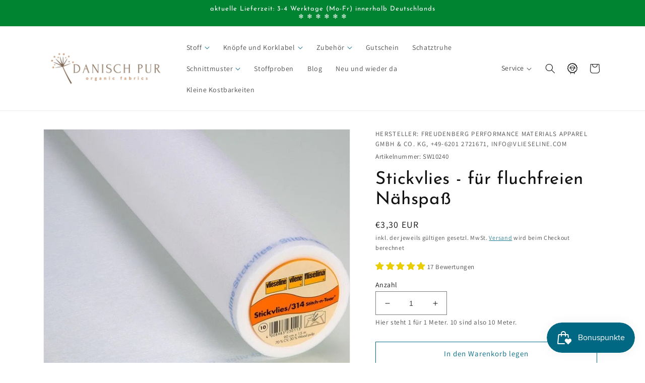

--- FILE ---
content_type: text/html; charset=utf-8
request_url: https://danischpur.de/products/stickvlies-fur-fluchfreien-nahspass
body_size: 58195
content:
<!doctype html>
<html class="no-js" lang="de">
  <head>
    <!-- Business 100k -->
    <script src="https://cloud.ccm19.de/app.js?apiKey=1407b2fa9c90a5ea6ebf2668de14c647d8a8633dfeae4184&amp;domain=6516ab5bd9e14867140309b2" referrerpolicy="origin"></script>
   
    <!--Inclusive 55k  
    <script src="https://consenttool.haendlerbund.de/app.js?apiKey=8b18d46b85229b711b1538908a61a6299d9f6b0cfe740598&amp;domain=e3537e1" referrerpolicy="origin"></script>
    -->
    <meta charset="utf-8">
    <meta http-equiv="X-UA-Compatible" content="IE=edge">
    <meta name="viewport" content="width=device-width,initial-scale=1">
    <meta name="theme-color" content="">
    <link rel="canonical" href="https://danischpur.de/products/stickvlies-fur-fluchfreien-nahspass">
    <link rel="preconnect" href="https://cdn.shopify.com" crossorigin><link rel="icon" type="image/png" href="//danischpur.de/cdn/shop/files/danisch-pur_favicon_ee21c451-37ba-48de-a7d1-1a3fe80e34df.png?crop=center&height=32&v=1663576486&width=32"><link rel="preconnect" href="https://fonts.shopifycdn.com" crossorigin><title>
      Stickvlies - für fluchfreien Nähspaß
 &ndash; Danisch Pur GmbH &amp; Co KG</title>

    
      <meta name="description" content="Nicht nur zum Sticken geeignet, sondern auch als Unterlage für Applikationen oder zur Stabilisierung beim Nähen, so dass Säume sich nicht wellen, wenn ihr den Nähfußdruck bei eurer Maschine nicht (genug) runterregulieren könnt.  Das Stickvlies von der linken Seite benutzen, da Rückstände in der Naht bleiben werden.  Es">
    

    

<meta property="og:site_name" content="Danisch Pur GmbH &amp; Co KG">
<meta property="og:url" content="https://danischpur.de/products/stickvlies-fur-fluchfreien-nahspass">
<meta property="og:title" content="Stickvlies - für fluchfreien Nähspaß">
<meta property="og:type" content="product">
<meta property="og:description" content="Nicht nur zum Sticken geeignet, sondern auch als Unterlage für Applikationen oder zur Stabilisierung beim Nähen, so dass Säume sich nicht wellen, wenn ihr den Nähfußdruck bei eurer Maschine nicht (genug) runterregulieren könnt.  Das Stickvlies von der linken Seite benutzen, da Rückstände in der Naht bleiben werden.  Es"><meta property="og:image" content="http://danischpur.de/cdn/shop/products/Stickvlies.jpg?v=1663347188">
  <meta property="og:image:secure_url" content="https://danischpur.de/cdn/shop/products/Stickvlies.jpg?v=1663347188">
  <meta property="og:image:width" content="605">
  <meta property="og:image:height" content="484"><meta property="og:price:amount" content="3,30">
  <meta property="og:price:currency" content="EUR"><meta name="twitter:card" content="summary_large_image">
<meta name="twitter:title" content="Stickvlies - für fluchfreien Nähspaß">
<meta name="twitter:description" content="Nicht nur zum Sticken geeignet, sondern auch als Unterlage für Applikationen oder zur Stabilisierung beim Nähen, so dass Säume sich nicht wellen, wenn ihr den Nähfußdruck bei eurer Maschine nicht (genug) runterregulieren könnt.  Das Stickvlies von der linken Seite benutzen, da Rückstände in der Naht bleiben werden.  Es">

  
    <script src="https://code.jquery.com/jquery-3.6.1.min.js" integrity="sha256-o88AwQnZB+VDvE9tvIXrMQaPlFFSUTR+nldQm1LuPXQ=" crossorigin="anonymous"></script>

    <script src="//danischpur.de/cdn/shop/t/22/assets/global.js?v=128569667694887417421670936221" defer="defer"></script>
    <script>window.performance && window.performance.mark && window.performance.mark('shopify.content_for_header.start');</script><meta name="google-site-verification" content="EiGzPOHJC9MV5bXsmywVuWDFN7kYzWYbp_eDYfGUUqo">
<meta id="shopify-digital-wallet" name="shopify-digital-wallet" content="/61466542218/digital_wallets/dialog">
<meta name="shopify-checkout-api-token" content="5317620a17da285aef5116700decb5e8">
<meta id="in-context-paypal-metadata" data-shop-id="61466542218" data-venmo-supported="false" data-environment="production" data-locale="de_DE" data-paypal-v4="true" data-currency="EUR">
<link rel="alternate" hreflang="x-default" href="https://danischpur.de/products/stickvlies-fur-fluchfreien-nahspass">
<link rel="alternate" hreflang="de" href="https://danischpur.de/products/stickvlies-fur-fluchfreien-nahspass">
<link rel="alternate" hreflang="en" href="https://danischpur.de/en/products/stickvlies-fur-fluchfreien-nahspass">
<link rel="alternate" type="application/json+oembed" href="https://danischpur.de/products/stickvlies-fur-fluchfreien-nahspass.oembed">
<script async="async" src="/checkouts/internal/preloads.js?locale=de-DE"></script>
<script id="shopify-features" type="application/json">{"accessToken":"5317620a17da285aef5116700decb5e8","betas":["rich-media-storefront-analytics"],"domain":"danischpur.de","predictiveSearch":true,"shopId":61466542218,"locale":"de"}</script>
<script>var Shopify = Shopify || {};
Shopify.shop = "danisch.myshopify.com";
Shopify.locale = "de";
Shopify.currency = {"active":"EUR","rate":"1.0"};
Shopify.country = "DE";
Shopify.theme = {"name":"Kopie von Kopie von DANISCH PUR","id":130138472586,"schema_name":"Dawn","schema_version":"6.0.2","theme_store_id":887,"role":"main"};
Shopify.theme.handle = "null";
Shopify.theme.style = {"id":null,"handle":null};
Shopify.cdnHost = "danischpur.de/cdn";
Shopify.routes = Shopify.routes || {};
Shopify.routes.root = "/";</script>
<script type="module">!function(o){(o.Shopify=o.Shopify||{}).modules=!0}(window);</script>
<script>!function(o){function n(){var o=[];function n(){o.push(Array.prototype.slice.apply(arguments))}return n.q=o,n}var t=o.Shopify=o.Shopify||{};t.loadFeatures=n(),t.autoloadFeatures=n()}(window);</script>
<script id="shop-js-analytics" type="application/json">{"pageType":"product"}</script>
<script defer="defer" async type="module" src="//danischpur.de/cdn/shopifycloud/shop-js/modules/v2/client.init-shop-cart-sync_DIwzDt8_.de.esm.js"></script>
<script defer="defer" async type="module" src="//danischpur.de/cdn/shopifycloud/shop-js/modules/v2/chunk.common_DK6FaseX.esm.js"></script>
<script defer="defer" async type="module" src="//danischpur.de/cdn/shopifycloud/shop-js/modules/v2/chunk.modal_DJrdBHKE.esm.js"></script>
<script type="module">
  await import("//danischpur.de/cdn/shopifycloud/shop-js/modules/v2/client.init-shop-cart-sync_DIwzDt8_.de.esm.js");
await import("//danischpur.de/cdn/shopifycloud/shop-js/modules/v2/chunk.common_DK6FaseX.esm.js");
await import("//danischpur.de/cdn/shopifycloud/shop-js/modules/v2/chunk.modal_DJrdBHKE.esm.js");

  window.Shopify.SignInWithShop?.initShopCartSync?.({"fedCMEnabled":true,"windoidEnabled":true});

</script>
<script>(function() {
  var isLoaded = false;
  function asyncLoad() {
    if (isLoaded) return;
    isLoaded = true;
    var urls = ["https:\/\/js.smile.io\/v1\/smile-shopify.js?shop=danisch.myshopify.com","https:\/\/s3.amazonaws.com\/pixelpop\/usercontent\/scripts\/6fed6656-9c32-427e-9313-cb0724c060bc\/pixelpop.js?shop=danisch.myshopify.com","https:\/\/cdn.judge.me\/checkout_comment.js?shop=danisch.myshopify.com","\/\/cdn.shopify.com\/proxy\/57d968d6c505a007a1f85e5399af95b2fa61e611674535e7e8ec87165312173f\/b2b-solution.bsscommerce.com\/js\/bss-b2b-cp.js?shop=danisch.myshopify.com\u0026sp-cache-control=cHVibGljLCBtYXgtYWdlPTkwMA"];
    for (var i = 0; i < urls.length; i++) {
      var s = document.createElement('script');
      s.type = 'text/javascript';
      s.async = true;
      s.src = urls[i];
      var x = document.getElementsByTagName('script')[0];
      x.parentNode.insertBefore(s, x);
    }
  };
  if(window.attachEvent) {
    window.attachEvent('onload', asyncLoad);
  } else {
    window.addEventListener('load', asyncLoad, false);
  }
})();</script>
<script id="__st">var __st={"a":61466542218,"offset":3600,"reqid":"4e1d39f2-adff-4300-8031-e90ed1130dff-1769566372","pageurl":"danischpur.de\/products\/stickvlies-fur-fluchfreien-nahspass","u":"0d189b91ac53","p":"product","rtyp":"product","rid":7528889516170};</script>
<script>window.ShopifyPaypalV4VisibilityTracking = true;</script>
<script id="captcha-bootstrap">!function(){'use strict';const t='contact',e='account',n='new_comment',o=[[t,t],['blogs',n],['comments',n],[t,'customer']],c=[[e,'customer_login'],[e,'guest_login'],[e,'recover_customer_password'],[e,'create_customer']],r=t=>t.map((([t,e])=>`form[action*='/${t}']:not([data-nocaptcha='true']) input[name='form_type'][value='${e}']`)).join(','),a=t=>()=>t?[...document.querySelectorAll(t)].map((t=>t.form)):[];function s(){const t=[...o],e=r(t);return a(e)}const i='password',u='form_key',d=['recaptcha-v3-token','g-recaptcha-response','h-captcha-response',i],f=()=>{try{return window.sessionStorage}catch{return}},m='__shopify_v',_=t=>t.elements[u];function p(t,e,n=!1){try{const o=window.sessionStorage,c=JSON.parse(o.getItem(e)),{data:r}=function(t){const{data:e,action:n}=t;return t[m]||n?{data:e,action:n}:{data:t,action:n}}(c);for(const[e,n]of Object.entries(r))t.elements[e]&&(t.elements[e].value=n);n&&o.removeItem(e)}catch(o){console.error('form repopulation failed',{error:o})}}const l='form_type',E='cptcha';function T(t){t.dataset[E]=!0}const w=window,h=w.document,L='Shopify',v='ce_forms',y='captcha';let A=!1;((t,e)=>{const n=(g='f06e6c50-85a8-45c8-87d0-21a2b65856fe',I='https://cdn.shopify.com/shopifycloud/storefront-forms-hcaptcha/ce_storefront_forms_captcha_hcaptcha.v1.5.2.iife.js',D={infoText:'Durch hCaptcha geschützt',privacyText:'Datenschutz',termsText:'Allgemeine Geschäftsbedingungen'},(t,e,n)=>{const o=w[L][v],c=o.bindForm;if(c)return c(t,g,e,D).then(n);var r;o.q.push([[t,g,e,D],n]),r=I,A||(h.body.append(Object.assign(h.createElement('script'),{id:'captcha-provider',async:!0,src:r})),A=!0)});var g,I,D;w[L]=w[L]||{},w[L][v]=w[L][v]||{},w[L][v].q=[],w[L][y]=w[L][y]||{},w[L][y].protect=function(t,e){n(t,void 0,e),T(t)},Object.freeze(w[L][y]),function(t,e,n,w,h,L){const[v,y,A,g]=function(t,e,n){const i=e?o:[],u=t?c:[],d=[...i,...u],f=r(d),m=r(i),_=r(d.filter((([t,e])=>n.includes(e))));return[a(f),a(m),a(_),s()]}(w,h,L),I=t=>{const e=t.target;return e instanceof HTMLFormElement?e:e&&e.form},D=t=>v().includes(t);t.addEventListener('submit',(t=>{const e=I(t);if(!e)return;const n=D(e)&&!e.dataset.hcaptchaBound&&!e.dataset.recaptchaBound,o=_(e),c=g().includes(e)&&(!o||!o.value);(n||c)&&t.preventDefault(),c&&!n&&(function(t){try{if(!f())return;!function(t){const e=f();if(!e)return;const n=_(t);if(!n)return;const o=n.value;o&&e.removeItem(o)}(t);const e=Array.from(Array(32),(()=>Math.random().toString(36)[2])).join('');!function(t,e){_(t)||t.append(Object.assign(document.createElement('input'),{type:'hidden',name:u})),t.elements[u].value=e}(t,e),function(t,e){const n=f();if(!n)return;const o=[...t.querySelectorAll(`input[type='${i}']`)].map((({name:t})=>t)),c=[...d,...o],r={};for(const[a,s]of new FormData(t).entries())c.includes(a)||(r[a]=s);n.setItem(e,JSON.stringify({[m]:1,action:t.action,data:r}))}(t,e)}catch(e){console.error('failed to persist form',e)}}(e),e.submit())}));const S=(t,e)=>{t&&!t.dataset[E]&&(n(t,e.some((e=>e===t))),T(t))};for(const o of['focusin','change'])t.addEventListener(o,(t=>{const e=I(t);D(e)&&S(e,y())}));const B=e.get('form_key'),M=e.get(l),P=B&&M;t.addEventListener('DOMContentLoaded',(()=>{const t=y();if(P)for(const e of t)e.elements[l].value===M&&p(e,B);[...new Set([...A(),...v().filter((t=>'true'===t.dataset.shopifyCaptcha))])].forEach((e=>S(e,t)))}))}(h,new URLSearchParams(w.location.search),n,t,e,['guest_login'])})(!0,!0)}();</script>
<script integrity="sha256-4kQ18oKyAcykRKYeNunJcIwy7WH5gtpwJnB7kiuLZ1E=" data-source-attribution="shopify.loadfeatures" defer="defer" src="//danischpur.de/cdn/shopifycloud/storefront/assets/storefront/load_feature-a0a9edcb.js" crossorigin="anonymous"></script>
<script data-source-attribution="shopify.dynamic_checkout.dynamic.init">var Shopify=Shopify||{};Shopify.PaymentButton=Shopify.PaymentButton||{isStorefrontPortableWallets:!0,init:function(){window.Shopify.PaymentButton.init=function(){};var t=document.createElement("script");t.src="https://danischpur.de/cdn/shopifycloud/portable-wallets/latest/portable-wallets.de.js",t.type="module",document.head.appendChild(t)}};
</script>
<script data-source-attribution="shopify.dynamic_checkout.buyer_consent">
  function portableWalletsHideBuyerConsent(e){var t=document.getElementById("shopify-buyer-consent"),n=document.getElementById("shopify-subscription-policy-button");t&&n&&(t.classList.add("hidden"),t.setAttribute("aria-hidden","true"),n.removeEventListener("click",e))}function portableWalletsShowBuyerConsent(e){var t=document.getElementById("shopify-buyer-consent"),n=document.getElementById("shopify-subscription-policy-button");t&&n&&(t.classList.remove("hidden"),t.removeAttribute("aria-hidden"),n.addEventListener("click",e))}window.Shopify?.PaymentButton&&(window.Shopify.PaymentButton.hideBuyerConsent=portableWalletsHideBuyerConsent,window.Shopify.PaymentButton.showBuyerConsent=portableWalletsShowBuyerConsent);
</script>
<script>
  function portableWalletsCleanup(e){e&&e.src&&console.error("Failed to load portable wallets script "+e.src);var t=document.querySelectorAll("shopify-accelerated-checkout .shopify-payment-button__skeleton, shopify-accelerated-checkout-cart .wallet-cart-button__skeleton"),e=document.getElementById("shopify-buyer-consent");for(let e=0;e<t.length;e++)t[e].remove();e&&e.remove()}function portableWalletsNotLoadedAsModule(e){e instanceof ErrorEvent&&"string"==typeof e.message&&e.message.includes("import.meta")&&"string"==typeof e.filename&&e.filename.includes("portable-wallets")&&(window.removeEventListener("error",portableWalletsNotLoadedAsModule),window.Shopify.PaymentButton.failedToLoad=e,"loading"===document.readyState?document.addEventListener("DOMContentLoaded",window.Shopify.PaymentButton.init):window.Shopify.PaymentButton.init())}window.addEventListener("error",portableWalletsNotLoadedAsModule);
</script>

<script type="module" src="https://danischpur.de/cdn/shopifycloud/portable-wallets/latest/portable-wallets.de.js" onError="portableWalletsCleanup(this)" crossorigin="anonymous"></script>
<script nomodule>
  document.addEventListener("DOMContentLoaded", portableWalletsCleanup);
</script>

<link id="shopify-accelerated-checkout-styles" rel="stylesheet" media="screen" href="https://danischpur.de/cdn/shopifycloud/portable-wallets/latest/accelerated-checkout-backwards-compat.css" crossorigin="anonymous">
<style id="shopify-accelerated-checkout-cart">
        #shopify-buyer-consent {
  margin-top: 1em;
  display: inline-block;
  width: 100%;
}

#shopify-buyer-consent.hidden {
  display: none;
}

#shopify-subscription-policy-button {
  background: none;
  border: none;
  padding: 0;
  text-decoration: underline;
  font-size: inherit;
  cursor: pointer;
}

#shopify-subscription-policy-button::before {
  box-shadow: none;
}

      </style>
<script id="sections-script" data-sections="product-recommendations,header,footer" defer="defer" src="//danischpur.de/cdn/shop/t/22/compiled_assets/scripts.js?v=6063"></script>
<script>window.performance && window.performance.mark && window.performance.mark('shopify.content_for_header.end');</script> 
 <script src="//danischpur.de/cdn/shop/t/22/assets/servicify-asset.js?v=9391740801321792721676727719" type="text/javascript"></script>


    <style data-shopify>
      @font-face {
  font-family: Assistant;
  font-weight: 400;
  font-style: normal;
  font-display: swap;
  src: url("//danischpur.de/cdn/fonts/assistant/assistant_n4.9120912a469cad1cc292572851508ca49d12e768.woff2") format("woff2"),
       url("//danischpur.de/cdn/fonts/assistant/assistant_n4.6e9875ce64e0fefcd3f4446b7ec9036b3ddd2985.woff") format("woff");
}

      @font-face {
  font-family: Assistant;
  font-weight: 700;
  font-style: normal;
  font-display: swap;
  src: url("//danischpur.de/cdn/fonts/assistant/assistant_n7.bf44452348ec8b8efa3aa3068825305886b1c83c.woff2") format("woff2"),
       url("//danischpur.de/cdn/fonts/assistant/assistant_n7.0c887fee83f6b3bda822f1150b912c72da0f7b64.woff") format("woff");
}

      
      
      @font-face {
  font-family: "Josefin Sans";
  font-weight: 400;
  font-style: normal;
  font-display: swap;
  src: url("//danischpur.de/cdn/fonts/josefin_sans/josefinsans_n4.70f7efd699799949e6d9f99bc20843a2c86a2e0f.woff2") format("woff2"),
       url("//danischpur.de/cdn/fonts/josefin_sans/josefinsans_n4.35d308a1bdf56e5556bc2ac79702c721e4e2e983.woff") format("woff");
}


      :root {
        --font-body-family: Assistant, sans-serif;
        --font-body-style: normal;
        --font-body-weight: 400;
        --font-body-weight-bold: 700;

        --font-heading-family: "Josefin Sans", sans-serif;
        --font-heading-style: normal;
        --font-heading-weight: 400;

        --font-body-scale: 1.0;
        --font-heading-scale: 1.0;

        --color-base-text: 18, 18, 18;
        --color-shadow: 18, 18, 18;
        --color-base-background-1: 255, 255, 255;
        --color-base-background-2: 248, 248, 248;
        --color-base-solid-button-labels: 255, 255, 255;
        --color-base-outline-button-labels: 0, 105, 132;
        --color-base-accent-1: 18, 18, 18;
        --color-base-accent-2: 0, 105, 132;
        --payment-terms-background-color: #ffffff;

        --gradient-base-background-1: #ffffff;
        --gradient-base-background-2: #f8f8f8;
        --gradient-base-accent-1: #121212;
        --gradient-base-accent-2: #006984;

        --media-padding: px;
        --media-border-opacity: 0.05;
        --media-border-width: 1px;
        --media-radius: 0px;
        --media-shadow-opacity: 0.0;
        --media-shadow-horizontal-offset: 0px;
        --media-shadow-vertical-offset: 4px;
        --media-shadow-blur-radius: 5px;
        --media-shadow-visible: 0;

        --page-width: 120rem;
        --page-width-margin: 0rem;

        --card-image-padding: 0.0rem;
        --card-corner-radius: 0.0rem;
        --card-text-alignment: left;
        --card-border-width: 0.1rem;
        --card-border-opacity: 0.05;
        --card-shadow-opacity: 0.05;
        --card-shadow-visible: 1;
        --card-shadow-horizontal-offset: 0.0rem;
        --card-shadow-vertical-offset: 0.2rem;
        --card-shadow-blur-radius: 1.0rem;

        --badge-corner-radius: 1.2rem;

        --popup-border-width: 1px;
        --popup-border-opacity: 0.1;
        --popup-corner-radius: 0px;
        --popup-shadow-opacity: 0.0;
        --popup-shadow-horizontal-offset: 0px;
        --popup-shadow-vertical-offset: 4px;
        --popup-shadow-blur-radius: 5px;

        --drawer-border-width: 1px;
        --drawer-border-opacity: 0.1;
        --drawer-shadow-opacity: 0.0;
        --drawer-shadow-horizontal-offset: 0px;
        --drawer-shadow-vertical-offset: 4px;
        --drawer-shadow-blur-radius: 5px;

        --spacing-sections-desktop: 0px;
        --spacing-sections-mobile: 0px;

        --grid-desktop-vertical-spacing: 8px;
        --grid-desktop-horizontal-spacing: 8px;
        --grid-mobile-vertical-spacing: 4px;
        --grid-mobile-horizontal-spacing: 4px;

        --text-boxes-border-opacity: 0.05;
        --text-boxes-border-width: 1px;
        --text-boxes-radius: 0px;
        --text-boxes-shadow-opacity: 0.05;
        --text-boxes-shadow-visible: 1;
        --text-boxes-shadow-horizontal-offset: 0px;
        --text-boxes-shadow-vertical-offset: 2px;
        --text-boxes-shadow-blur-radius: 10px;

        --buttons-radius: 0px;
        --buttons-radius-outset: 0px;
        --buttons-border-width: 1px;
        --buttons-border-opacity: 1.0;
        --buttons-shadow-opacity: 0.0;
        --buttons-shadow-visible: 0;
        --buttons-shadow-horizontal-offset: 0px;
        --buttons-shadow-vertical-offset: 4px;
        --buttons-shadow-blur-radius: 5px;
        --buttons-border-offset: 0px;

        --inputs-radius: 0px;
        --inputs-border-width: 1px;
        --inputs-border-opacity: 0.55;
        --inputs-shadow-opacity: 0.0;
        --inputs-shadow-horizontal-offset: 0px;
        --inputs-margin-offset: 0px;
        --inputs-shadow-vertical-offset: 4px;
        --inputs-shadow-blur-radius: 5px;
        --inputs-radius-outset: 0px;

        --variant-pills-radius: 0px;
        --variant-pills-border-width: 1px;
        --variant-pills-border-opacity: 0.3;
        --variant-pills-shadow-opacity: 0.05;
        --variant-pills-shadow-horizontal-offset: 0px;
        --variant-pills-shadow-vertical-offset: 2px;
        --variant-pills-shadow-blur-radius: 5px;
      }

      *,
      *::before,
      *::after {
        box-sizing: inherit;
      }

      html {
        box-sizing: border-box;
        font-size: calc(var(--font-body-scale) * 62.5%);
        height: 100%;
      }

      body {
        display: grid;
        grid-template-rows: auto auto 1fr auto;
        grid-template-columns: 100%;
        min-height: 100%;
        margin: 0;
        font-size: 1.5rem;
        letter-spacing: 0.06rem;
        line-height: calc(1 + 0.8 / var(--font-body-scale));
        font-family: var(--font-body-family);
        font-style: var(--font-body-style);
        font-weight: var(--font-body-weight);
      }

      @media screen and (min-width: 750px) {
        body {
          font-size: 1.6rem;
        }
      }
    </style>

    <link href="//danischpur.de/cdn/shop/t/22/assets/base.css?v=92544930895180684411716886274" rel="stylesheet" type="text/css" media="all" />
<link rel="preload" as="font" href="//danischpur.de/cdn/fonts/assistant/assistant_n4.9120912a469cad1cc292572851508ca49d12e768.woff2" type="font/woff2" crossorigin><link rel="preload" as="font" href="//danischpur.de/cdn/fonts/josefin_sans/josefinsans_n4.70f7efd699799949e6d9f99bc20843a2c86a2e0f.woff2" type="font/woff2" crossorigin><link rel="stylesheet" href="//danischpur.de/cdn/shop/t/22/assets/component-predictive-search.css?v=165644661289088488651670936221" media="print" onload="this.media='all'"><script>document.documentElement.className = document.documentElement.className.replace('no-js', 'js');
    if (Shopify.designMode) {
      document.documentElement.classList.add('shopify-design-mode');
    }
    </script>
  

    <script src="//danischpur.de/cdn/shop/t/22/assets/custom.js?v=149129935385804854161670936221" defer="defer"></script>
    


	                 <script> var bonShopInfo = {"shopName":"danisch.myshopify.com","displayWidget":false,"shopInfo":{"currency":"EUR","country_code":"DE","weight_unit":"kg","point_name":"","referral_enabled":false},"appearance":{"theme_configs_json":{"color":{"text_color":"#FFFFFF","primary_color":"#ED66B2","secondary_color":"#86469C"},"banner_img":null,"showIllustration":true},"is_first_time":false,"widget_button_configs_json":{"placement":{"widget_button_position":"1","widget_spacing":{"side":"20px","bottom":"20px"}},"widget_icon":"widget-icon-2.svg","widget_title":"Rewards"},"displayed_text_configs_json":{"vip_tier":{"spend":"Spend {{money}} {{currency}}","next_tier":"Next tier","earn_point":"Earn {{point_amount}} points","entry_text":"You are at the entry level, unlock next tier to receive attractive benefits","current_tier":"Current tier","purchase_more":"Purchase more","earn_more_point":"Earn more points","highest_tier_txt":"You have reached the highest tier!","next_tier_money_spent_txt":"Next tier: Spend {{money}} {{currency}} more by {{date}}","next_tier_points_earned_txt":"Next tier: Get {{point_amount}} more points by {{date}}","complete_order_multi_points_txt":"x{{multi_points}} points for “Complete an order” rule","next_tier_money_spent_lifetime_txt":"Next tier: Spend {{money}} {{currency}} more","next_tier_points_earned_lifetime_txt":"Next tier: Get {{point_amount}} more points"},"my_balance":{"date":"Date","total":"Total","points":"Points","actions":"Actions","no_value":"There is no activitiy to show at the moment","referred":"Referred by a friend","referrer":"Referred a friend","point_expiry":"Points are expired","refund_order":"Refund order","return_points":"Return points for redeemed code","new_tier_reward":"New tier's reward: {{reward_name}}","my_balance_button":"Earn more","refund_order_tier":"Return points for VIP Tier's benefit","cancel_order_status":"Cancel order","complete_order_tier":"VIP tier’s benefit for completing an order","store_owner_adjusted":"Store owner just adjusted your points"},"my_rewards":{"no_value":"You don't have any rewards at the moment","apply_for":"Apply for","reward_name":"Reward name","used_button":"Used","reward_button":"Use it now","get_some_rewards":"Get some rewards","reward_explanation":"Reward explanation"},"sign_in_page":{"welcome":"Welcome","vip_tier":"VIP Tiers","earn_point":"Earn points","my_balance":"My balance","my_rewards":"My rewards","your_point":"Your points","join_button":"Join","program_name":"Punkte sammeln","redeem_point":"Redeem points","sign_in_button":"Sign in","sign_in_tagline":"Join our program to get attractive rewards!","referral_program":"Referral Program","sign_in_requirement_message":"Oops! You have to sign in to do this action"},"earn_points_tab":{"retweet":"Retweet","no_value":"There is no earning rule to show at the moment","required":"Required fields: first name, last name, address, phone","save_date":"Save date","follow_tiktok":"Follow on TikTok","join_fb_group":"Join a Facebook group","share_twitter":"Share on Twitter","complete_order":"Complete an order","create_account":"Create an account","earn_for_every":"Earn 10 points for every 1$","follow_twitter":"Follow on Twitter","happy_birthday":"Happy birthday","share_facebook":"Share on Facebook","share_linkedin":"Share on LinkedIn","sign_up_button":"Do it now","follow_facebook":"Like on Facebook","follow_linkedin":"Follow on LinkedIn","complete_profile":"Complete profile","follow_instagram":"Follow on Instagram","follow_pinterest":"Follow on Pinterest","message_birthday":"Enter a date within 30 days won’t earn you points. You’ll get the reward on your birthday.","subscribe_youtube":"Subscribe on Youtube","subcrible_newletter":"Subscribe for newsletter","happy_birthday_button":"Enter info","place_an_order_button":"Purchase","complete_profile_dialog":"After you fill in all info, please comeback and click this button one more time so our system can reward you correctly","like_on_facebook_button":"Take me there"},"notification_tab":{"copied":"Copied","hover_copy":"Copy to clipboard","title_fail":"Oops","message_fail":"Something went wrong! Please enter a valid date","title_success_input":"Yay!","title_success_letter":"Great!","message_success_input":"Your birthday was set!","message_success_letter":"You are now subscribed to our newsletter","complete_profile_success":"You completed your profile"},"redeem_points_tab":{"maximum":"Maximum shipping amount","minimum":"Minimum purchase value","no_value":"There is no redeeming rule to show at the moment","expire_at":"Expire at","apply_button":"Apply now","apply_message":"Apply this code to your shopping cart. If you do not use this code now, you can always find it in My rewards tab anytime","redeem_button":"Redeem","discount_value":"Discount value","max_point_value":"Maximum point value: {{max_point_value}}","min_point_value":"Minimum point value: {{min_point_value}}","discount_condition":"Discount condition","increments_of_points":"You will get {{currency}}{{money_value}} off your entire order for {{reward_value}} points redeemed"},"referral_program_tab":{"referral_button":"Refer a friend now","referral_tagline":"Get rewards when your friend uses the referral link to sign up and place an order","text_for_referral":"You will get ...","text_for_referral_friend":"They will get ..."}},"hide_on_mobile":false,"show_brand_mark":true},"programStatus":false,"shrink_header":false,"widgetTitles":[{"lang":"de","widget_title":"Rewards"}]}; </script>
                         <script> var bonCustomerPoints = null; </script>
                        <style>
                          #bon-loyalty-btn {
                            position: fixed;
                            color: #FFFFFF;
                            display: flex;
                            flex-direction: row;
                            align-items: center;
                            padding: 14px 29px;
                            border: 0px;
                            z-index: 9999;
                            box-shadow: 0px 4px 8px -2px rgba(68, 68, 68, 0.08);
                            border-radius: 48px;
                            font-family: 'Poppins', sans-serif;
                            font-style: normal;
                            font-weight: 500;
                            font-size: 16px;
                            line-height: 20px;
                            margin-bottom: 0 !important;
                            min-width: 75px;
                            max-width: 250px !important;
                            width: auto;
                          }

                          #bon-loyalty-btn:focus {
                            outline: none !important;
                          }

                          #bon-loyalty-btn img {
                            margin-right: 5px;
                            height: 20px;
                          }


                          #bon-iframe-container {
                            bottom: 80px;
                            max-height: 100%;
                            box-shadow: 0px 4px 10px 0px rgba(0, 0, 0, 0.25);
                            z-index: 99999999 !important;
                            position: fixed;
                            width: 375px;
                            background: transparent;
                            border-radius: 18px 18px 18px 18px;
                            overflow: hidden;
                            border: 0px;

                          }

                          #bon-iframe-container #bon-app-iframe {
                            border: 0px;
                            height: 100%;
                            width: 100%;
                            overflow-y: scroll;
                          }

                          @media only screen and (max-width: 600px) {
                            #bon-iframe-container {
                              right: 0;
                              width: 100%;
                              height:  calc(100% - 50px) !important;
                              top: 60px;
                              overflow: auto;
                              left: 0px !important;
                            }

                            #bon-loyalty-btn span {
                              display: none;
                            }

                            #bon-loyalty-btn img {
                              margin-right: 0px;
                              height: 25px;
                            }
                          }

                          .bon-loyalty-btn {
                            padding: 10px 20px;
                            position: fixed;
                            right: 10px;
                            bottom: 10px;
                            z-index: 2000;
                          }

                          .bon-btn-hidden {
                            display: none !important;
                          }

                          .bon-btn-display {
                            display: flex !important;
                          }

                          @media only screen and (max-width: 600px) {
                            #bon-loyalty-btn {
                              padding: 20px;
                              min-width: 0px;
                            }
                          }

                        </style><script defer src='https://d31wum4217462x.cloudfront.net/app/bon-loyalty.js?shop=danisch.myshopify.com'></script>
<script type="text/javascript">
  window.Rivo = window.Rivo || {};
  window.Rivo.common = window.Rivo.common || {};
  window.Rivo.common.shop = {
    permanent_domain: 'danisch.myshopify.com',
    currency: "EUR",
    money_format: "€{{amount_with_comma_separator}}",
    id: 61466542218
  };
  

  window.Rivo.common.template = 'product';
  window.Rivo.common.cart = {};
  window.Rivo.common.vapid_public_key = "BJuXCmrtTK335SuczdNVYrGVtP_WXn4jImChm49st7K7z7e8gxSZUKk4DhUpk8j2Xpiw5G4-ylNbMKLlKkUEU98=";
  window.Rivo.global_config = {"asset_urls":{"loy":{"api_js":"https:\/\/cdn.shopify.com\/s\/files\/1\/0194\/1736\/6592\/t\/1\/assets\/ba_rivo_api.js?v=1680228629","init_js":"https:\/\/cdn.shopify.com\/s\/files\/1\/0194\/1736\/6592\/t\/1\/assets\/ba_loy_init.js?v=1680036258","referrals_js":"https:\/\/cdn.shopify.com\/s\/files\/1\/0194\/1736\/6592\/t\/1\/assets\/ba_loy_referrals.js?v=1680228627","referrals_css":"https:\/\/cdn.shopify.com\/s\/files\/1\/0194\/1736\/6592\/t\/1\/assets\/ba_loy_referrals.css?v=1678639051","widget_js":"https:\/\/cdn.shopify.com\/s\/files\/1\/0194\/1736\/6592\/t\/1\/assets\/ba_loy_widget.js?v=1680228623","widget_css":"https:\/\/cdn.shopify.com\/s\/files\/1\/0194\/1736\/6592\/t\/1\/assets\/ba_loy_widget.css?v=1673976822","page_init_js":"https:\/\/cdn.shopify.com\/s\/files\/1\/0194\/1736\/6592\/t\/1\/assets\/ba_loy_page_init.js?v=1680036262","page_widget_js":"https:\/\/cdn.shopify.com\/s\/files\/1\/0194\/1736\/6592\/t\/1\/assets\/ba_loy_page_widget.js?v=1680228625","page_widget_css":"https:\/\/cdn.shopify.com\/s\/files\/1\/0194\/1736\/6592\/t\/1\/assets\/ba_loy_page.css?v=1673976829","page_preview_js":"\/assets\/msg\/loy_page_preview.js"},"rev":{"init_js":"https:\/\/cdn.shopify.com\/s\/files\/1\/0194\/1736\/6592\/t\/1\/assets\/ba_rev_init.js?v=1680303239","display_js":"https:\/\/cdn.shopify.com\/s\/files\/1\/0194\/1736\/6592\/t\/1\/assets\/ba_rev_display.js?v=1680230964","modal_js":"https:\/\/cdn.shopify.com\/s\/files\/1\/0194\/1736\/6592\/t\/1\/assets\/ba_rev_modal.js?v=1680320453","widget_css":"https:\/\/cdn.shopify.com\/s\/files\/1\/0194\/1736\/6592\/t\/1\/assets\/ba_rev_widget.css?v=1680320455","modal_css":"https:\/\/cdn.shopify.com\/s\/files\/1\/0194\/1736\/6592\/t\/1\/assets\/ba_rev_modal.css?v=1680295707"},"pu":{"init_js":"https:\/\/cdn.shopify.com\/s\/files\/1\/0194\/1736\/6592\/t\/1\/assets\/ba_pu_init.js?v=1635877170"},"widgets":{"init_js":"https:\/\/cdn.shopify.com\/s\/files\/1\/0194\/1736\/6592\/t\/1\/assets\/ba_widget_init.js?v=1679987682","modal_js":"https:\/\/cdn.shopify.com\/s\/files\/1\/0194\/1736\/6592\/t\/1\/assets\/ba_widget_modal.js?v=1679987684","modal_css":"https:\/\/cdn.shopify.com\/s\/files\/1\/0194\/1736\/6592\/t\/1\/assets\/ba_widget_modal.css?v=1654723622"},"forms":{"init_js":"https:\/\/cdn.shopify.com\/s\/files\/1\/0194\/1736\/6592\/t\/1\/assets\/ba_forms_init.js?v=1680036268","widget_js":"https:\/\/cdn.shopify.com\/s\/files\/1\/0194\/1736\/6592\/t\/1\/assets\/ba_forms_widget.js?v=1680036269","forms_css":"https:\/\/cdn.shopify.com\/s\/files\/1\/0194\/1736\/6592\/t\/1\/assets\/ba_forms.css?v=1654711758"},"global":{"helper_js":"https:\/\/cdn.shopify.com\/s\/files\/1\/0194\/1736\/6592\/t\/1\/assets\/ba_tracking.js?v=1680229884"}},"proxy_paths":{"pop":"\/apps\/ba-pop","app_metrics":"\/apps\/ba-pop\/app_metrics","push_subscription":"\/apps\/ba-pop\/push"},"aat":["pop"],"pv":false,"sts":false,"bam":false,"batc":false,"base_money_format":"€{{amount_with_comma_separator}}","loy_js_api_enabled":false,"shop":{"name":"Danisch Pur GmbH \u0026 Co KG","domain":"danischpur.de"}};

  
    if (window.Rivo.common.template == 'product'){
      window.Rivo.common.product = {
        id: 7528889516170, price: 330, handle: "stickvlies-fur-fluchfreien-nahspass", tags: ["Nähzubehör","UnitMeter","zubehoer"],
        available: true, title: "Stickvlies - für fluchfreien Nähspaß", variants: [{"id":42281500475530,"title":"Default Title","option1":"Default Title","option2":null,"option3":null,"sku":"SW10240","requires_shipping":true,"taxable":true,"featured_image":null,"available":true,"name":"Stickvlies - für fluchfreien Nähspaß","public_title":null,"options":["Default Title"],"price":330,"weight":0,"compare_at_price":null,"inventory_management":"shopify","barcode":"","requires_selling_plan":false,"selling_plan_allocations":[]}]
      };
    }
  




    window.Rivo.widgets_config = {"id":78810,"active":false,"frequency_limit_amount":2,"frequency_limit_time_unit":"days","background_image":{"position":"none"},"initial_state":{"body":"Sign up and unlock your instant discount","title":"Get 10% off your order","cta_text":"Claim Discount","show_email":true,"action_text":"Saving...","footer_text":"You are signing up to receive communication via email and can unsubscribe at any time.","dismiss_text":"No thanks","email_placeholder":"Email Address","phone_placeholder":"Phone Number","show_phone_number":false},"success_state":{"body":"Thanks for subscribing. Copy your discount code and apply to your next order.","title":"Discount Unlocked 🎉","cta_text":"Continue shopping","cta_action":"dismiss"},"closed_state":{"action":"close_widget","font_size":"20","action_text":"GET 10% OFF","display_offset":"300","display_position":"left"},"error_state":{"submit_error":"Sorry, please try again later","invalid_email":"Please enter valid email address!","error_subscribing":"Error subscribing, try again later","already_registered":"You have already registered","invalid_phone_number":"Please enter valid phone number!"},"trigger":{"delay":0},"colors":{"link_color":"#4FC3F7","sticky_bar_bg":"#C62828","cta_font_color":"#fff","body_font_color":"#000","sticky_bar_text":"#fff","background_color":"#fff","error_background":"#ffdede","error_text_color":"#ff2626","title_font_color":"#000","footer_font_color":"#bbb","dismiss_font_color":"#bbb","cta_background_color":"#000","sticky_coupon_bar_bg":"#286ef8","sticky_coupon_bar_text":"#fff"},"sticky_coupon_bar":{},"display_style":{"font":"Arial","size":"regular","align":"center"},"dismissable":true,"has_background":false,"opt_in_channels":["email"],"rules":[],"widget_css":".powered_by_rivo{\n  display: block;\n}\n.ba_widget_main_design {\n  background: #fff;\n}\n.ba_widget_content{text-align: center}\n.ba_widget_parent{\n  font-family: Arial;\n}\n.ba_widget_parent.background{\n}\n.ba_widget_left_content{\n}\n.ba_widget_right_content{\n}\n#ba_widget_cta_button:disabled{\n  background: #000cc;\n}\n#ba_widget_cta_button{\n  background: #000;\n  color: #fff;\n}\n#ba_widget_cta_button:after {\n  background: #000e0;\n}\n.ba_initial_state_title, .ba_success_state_title{\n  color: #000;\n}\n.ba_initial_state_body, .ba_success_state_body{\n  color: #000;\n}\n.ba_initial_state_dismiss_text{\n  color: #bbb;\n}\n.ba_initial_state_footer_text, .ba_initial_state_sms_agreement{\n  color: #bbb;\n}\n.ba_widget_error{\n  color: #ff2626;\n  background: #ffdede;\n}\n.ba_link_color{\n  color: #4FC3F7;\n}\n","custom_css":null,"logo":null};

</script>


<script type="text/javascript">
  

  //Global snippet for Rivo
  //this is updated automatically - do not edit manually.

  function loadScript(src, defer, done) {
    var js = document.createElement('script');
    js.src = src;
    js.defer = defer;
    js.onload = function(){done();};
    js.onerror = function(){
      done(new Error('Failed to load script ' + src));
    };
    document.head.appendChild(js);
  }

  function browserSupportsAllFeatures() {
    return window.Promise && window.fetch && window.Symbol;
  }

  if (browserSupportsAllFeatures()) {
    main();
  } else {
    loadScript('https://polyfill-fastly.net/v3/polyfill.min.js?features=Promise,fetch', true, main);
  }

  function loadAppScripts(){
     if (window.Rivo.global_config.aat.includes("loy")){
      loadScript(window.Rivo.global_config.asset_urls.loy.init_js, true, function(){});
     }

     if (window.Rivo.global_config.aat.includes("rev")){
      loadScript(window.Rivo.global_config.asset_urls.rev.init_js, true, function(){});
     }

     if (window.Rivo.global_config.aat.includes("pu")){
      loadScript(window.Rivo.global_config.asset_urls.pu.init_js, true, function(){});
     }

     if (window.Rivo.global_config.aat.includes("pop") || window.Rivo.global_config.aat.includes("pu")){
      loadScript(window.Rivo.global_config.asset_urls.widgets.init_js, true, function(){});
     }
  }

  function main(err) {
    loadScript(window.Rivo.global_config.asset_urls.global.helper_js, false, loadAppScripts);
  }
</script>

<!-- BEGIN app block: shopify://apps/bss-b2b-solution/blocks/config-header/451233f2-9631-4c49-8b6f-057e4ebcde7f -->

<script id="bss-b2b-config-data">
  	if (typeof BSS_B2B == 'undefined') {
  		var BSS_B2B = {};
	}

	
        BSS_B2B.storeId = 6672;
        BSS_B2B.currentPlan = "false";
        BSS_B2B.planCode = "advanced";
        BSS_B2B.shopModules = JSON.parse('[{"code":"qb","status":1},{"code":"cp","status":1},{"code":"act","status":0},{"code":"form","status":0},{"code":"tax_exempt","status":0},{"code":"amo","status":0},{"code":"mc","status":0},{"code":"public_api","status":0},{"code":"dc","status":1},{"code":"cart_note","status":1},{"code":"mo","status":0},{"code":"tax_display","status":0},{"code":"sr","status":0},{"code":"bogo","status":0},{"code":"qi","status":0},{"code":"ef","status":0},{"code":"pl","status":0}]');
        BSS_B2B.version = 1;
        var bssB2bApiServer = "https://b2b-solution-api.bsscommerce.com";
        var bssB2bCmsUrl = "https://b2b-solution.bsscommerce.com";
        var bssGeoServiceUrl = "https://geo-ip-service.bsscommerce.com";
        var bssB2bCheckoutUrl = "https://b2b-solution-checkout.bsscommerce.com";
    

	
		BSS_B2B.integrationApp = null;
	

	

	
		
		
		BSS_B2B.configData = [].concat([{"i":276587,"n":"B2B","p":99,"at":4,"ct":"B2BKlein","mct":0,"pct":3,"pt":"Stoff,Webware,Wollbündchen,Wollbündchen leichte Stoffe,Wollbündchen schwere Stoffe,Wolle,Wolle/Seide,Wollfrottee,Wollfleece,Wolljersey,Wolltresse,Wollwalk,Lyocell,Leinen,Hanf,Flauschloden,Elbloden,Cino,%eckeUndGefahr,Auf eigene Gefahr,%Ecke","xpct":0,"dt":2,"dv":"10.00","sd":"2022-09-24T07:12:08.000Z","ed":"2022-09-24T07:12:08.000Z","st":"09:12:00","et":"09:12:00","ef":0,"eed":0,"t":"EFCDiqneo0qZHNXyQvsXb17oAFpmI9CMyGHpi2Bw97M="},{"i":309257,"n":"händler","p":99,"at":4,"ct":"Haendler","mct":0,"pct":3,"pt":"Stoff,Webware,Wollbündchen,Wollbündchen leichte Stoffe,Wollbündchen schwere Stoffe,Wolle,Wolle/Seide,Wollfrottee,Wollfleece,Wolljersey,Wolltresse,Wollwalk,Lyocell,Leinen,Hanf,Flauschloden,Elbloden,Cino,neu","xpct":0,"dt":2,"dv":"15.00","ef":0,"eed":0,"t":"CMUxTguMiDQQBDs75iz2syeZF+avRxpP2RIE/2qmTnc="}],[],[],[],[],[],[],[],[],[],);
		BSS_B2B.cpSettings = {"cpType":0,"default_price_color":"#000000","price_applied_cp_color":"#000000"};
		BSS_B2B.customPricingSettings = null;
	
	
	
		
		BSS_B2B.qbRules = [].concat([],[],[],[],[],);

		
			BSS_B2B.qbTranslations = {"table_header_text":"Show discount details based on quantity range","table_qty_range_text":"Quantity Range","table_header_text_ab":"Show discount details based on amount range","table_amount_range_text":"Amount Range","table_discount_text":"Discount","flat_price_suffix":"each","price_applied":"Price Applied","minimum_quantity":"Minimum Quantity","maximum_quantity":"Maximum Quantity","minimum_amount":"Minimum Amount","maximum_amount":"Maximum Amount","buy":"Buy","off":"off!","for":"for","messageOneColumn":"Message the user sees about the product","quantity_text":"Quantity","amount_text":"Amount","unitQuantity_text":"Unit Quantity","unitPrice_text":"Unit Price"};
		

		BSS_B2B.qbSettings = {"page_show_qb_table":["0","1","2"],"show_multiple_table":0,"position_qb_table":"1","max_or_min_qty":1};
		BSS_B2B.designTables = {"header_table_background":"#000000","text_header_table_color":"#ffffff","table_background_color":"#ffffff","title_table_background":"#ffffff","text_title_table_color":"#000000","text_table_color":"#000000","row_click_background_color":"#a7a7a7","row_click_text_color":"#008000","border_radius_table":"0","text_align_herder_table":"center","header_text_size":"14","config_inner_padding_text_header":"4","border_style_table":"solid","border_color_table":"#000000","border_width_table":"1","hide_rule_name":0,"hide_table_header":0,"hide_column_title":0};
	
	
	
	
	
	
	
	
	
	
		

		
			BSS_B2B.dcTranslations = {"form_header_text":"Discount Code","message_success_discount_code":"Discount code applied successfully","message_error_discount_code":"Failed to apply this discount code, please try another","button_apply":"Apply","message_discount_code_null":"The discount code field must not be blank.","text_warning_amount_discount_code":"To use discount {{discount_code}}, total purchase amount of these item(s) must be above","text_warning_quantity_discount_code":"To use discount {{discount_code}}, total purchase quantity of these item(s) must be above","warning_products_discount_code":"Products","amount_discount_code_remaining":"{{number}} discount codes remaining"};
		
      	BSS_B2B.dcRules = [];
		BSS_B2B.dcStyle = {"button_border_radius":"3","button_color":"#000000","button_height":"36","button_text_color":"#ffffff","button_width":"300","header_color":"#000000","header_font_size":"18.72","input_border_color":"#a5a5a5","input_border_radius":"3","input_border_style":"solid","input_border_width":"1","input_height":"36","input_placeholder":"Enter discount code","input_width":"300","layout":"block"};
	
	
	
</script>






<script id="bss-b2b-customize">
	// eslint-disable-next-line no-console
console.log("B2B hooks")
window.bssB2BHooks = window.bssB2BHooks || {
    actions: {},
    filters: {},
};

window.BSS_B2B = window.BSS_B2B || {};

window.BSS_B2B.addAction = (tag, callback) => {
    window.bssB2BHooks.actions[tag] = callback;
}
window.BSS_B2B.addFilter = (tag,  value) => {
    window.bssB2BHooks.filters[tag] = value;
}

const detectCartNote = ({ cartNotesDefault, _this }) => {
        if (cartNotesDefault.length === 0) {
            cartNotesDefault = $(_this).closest(`#main-cart-footer`).find('textarea[name="note"]');
        }

    return cartNotesDefault
}
window.BSS_B2B.addFilter('cart_note_default_selector', detectCartNote);
;
</script>

<style></style><style>
    [bss-b2b-cart-item-key],
    [bss-b2b-product-id],
    [bss-b2b-variant-id],
    [bss-b2b-cart-item-key],
    [bss-b2b-cart-total-price],
    [bss-b2b-cart-total-discount],
    [data-cart-item-regular-price],
    [bss-b2b-ajax-cart-subtotal],
    [data-cart-subtotal] {
        visibility: hidden;
    }
</style><style></style><style type="text/css"></style>



<script id="bss-b2b-store-data" type="application/json">
{
  "shop": {
    "domain": "danischpur.de",
    "permanent_domain": "danisch.myshopify.com",
    "url": "https://danischpur.de",
    "secure_url": "https://danischpur.de",
    "money_format": "€{{amount_with_comma_separator}}",
    "currency": "EUR",
    "cart_current_currency": "EUR",
    "multi_currencies": [
        
            "EUR"
        
    ]
  },
  "customer": {
    "id": null,
    "tags": null,
    "tax_exempt": null,
    "first_name": null,
    "last_name": null,
    "phone": null,
    "email": "",
	"country_code": "",
	"addresses": [
		
	]
  },
  "cart": {"note":null,"attributes":{},"original_total_price":0,"total_price":0,"total_discount":0,"total_weight":0.0,"item_count":0,"items":[],"requires_shipping":false,"currency":"EUR","items_subtotal_price":0,"cart_level_discount_applications":[],"checkout_charge_amount":0},
  "line_item_products": [],
  "template": "product",
  "product": "[base64]\/[base64]\/[base64]",
  "product_collections": [
    
      656493281607,
    
      292119412874,
    
      291738222730
    
  ],
  "collection": null,
  "collections": [
    
      656493281607,
    
      292119412874,
    
      291738222730
    
  ],
  "taxes_included": true
}
</script>









<script src="https://cdn.shopify.com/extensions/019bfe88-fbea-7cb3-8dc3-7476fcadd96f/version_8c3b4fdf-2026-01-27_15h18m/assets/bss-b2b-decode.js" async></script>
<script src="https://cdn.shopify.com/extensions/019bfe88-fbea-7cb3-8dc3-7476fcadd96f/version_8c3b4fdf-2026-01-27_15h18m/assets/bss-b2b-integrate.js" defer="defer"></script>


	<script src="https://cdn.shopify.com/extensions/019bfe88-fbea-7cb3-8dc3-7476fcadd96f/version_8c3b4fdf-2026-01-27_15h18m/assets/bss-b2b-jquery-341.js" defer="defer"></script>
	<script src="https://cdn.shopify.com/extensions/019bfe88-fbea-7cb3-8dc3-7476fcadd96f/version_8c3b4fdf-2026-01-27_15h18m/assets/bss-b2b-js.js" defer="defer"></script>



<!-- END app block --><!-- BEGIN app block: shopify://apps/judge-me-reviews/blocks/judgeme_core/61ccd3b1-a9f2-4160-9fe9-4fec8413e5d8 --><!-- Start of Judge.me Core -->






<link rel="dns-prefetch" href="https://cdnwidget.judge.me">
<link rel="dns-prefetch" href="https://cdn.judge.me">
<link rel="dns-prefetch" href="https://cdn1.judge.me">
<link rel="dns-prefetch" href="https://api.judge.me">

<script data-cfasync='false' class='jdgm-settings-script'>window.jdgmSettings={"pagination":5,"disable_web_reviews":false,"badge_no_review_text":"Keine Bewertungen","badge_n_reviews_text":"{{ n }} Bewertung/Bewertungen","badge_star_color":"#eacd00","hide_badge_preview_if_no_reviews":true,"badge_hide_text":false,"enforce_center_preview_badge":false,"widget_title":"Bewertungen","widget_open_form_text":"Schreibe eine Bewertung","widget_close_form_text":"Bewertung abbrechen","widget_refresh_page_text":"Seite neu laden","widget_summary_text":"Basierend auf {{ number_of_reviews }} Bewertungen","widget_no_review_text":"Schreib als Erste/r eine Bewertung!","widget_name_field_text":"Anzeigename","widget_verified_name_field_text":"Verifizierter Name (öffentlich)","widget_name_placeholder_text":"Dein Namen (öffentlich)","widget_required_field_error_text":"Dies ist ein Pflichtfeld.","widget_email_field_text":"E-Mail-Adresse","widget_verified_email_field_text":"Geprüfte E-Mail-Adresse (private, kann nicht bearbeitet werden)","widget_email_placeholder_text":"Deine E-Mail-Adresse (nicht öffentlich)","widget_email_field_error_text":"Bitte gib eine valide E-Mail-Adresse ein.","widget_rating_field_text":"Bewertung","widget_review_title_field_text":"Bewertung Titel","widget_review_title_placeholder_text":"Gib deiner Bewertung einen Titel","widget_review_body_field_text":"Bewertungsinhalt","widget_review_body_placeholder_text":"Schreibe hier deine Bewertung.","widget_pictures_field_text":"Foto/Video (optional)","widget_submit_review_text":"Senden","widget_submit_verified_review_text":"Senden geprüfter Bewertung","widget_submit_success_msg_with_auto_publish":"Vielen Dank! Bitte komm in einiger Zeit noch einmal auf diese Seite um deine Bewertung zu sehen. ","widget_submit_success_msg_no_auto_publish":"Vielen Dank! Deine Bewertung wird veröffentlicht, sobald wir sie geprüft haben.","widget_show_default_reviews_out_of_total_text":"Es werden {{ n_reviews_shown }} von {{ n_reviews }} Bewertungen angezeigt.","widget_show_all_link_text":"Alle anzeigen","widget_show_less_link_text":"Weniger anzeigen","widget_author_said_text":"{{ reviewer_name }} sagte:","widget_days_text":"vor {{ n }} Tag/Tagen","widget_weeks_text":"vor {{ n }} Woche/Wochen","widget_months_text":"vor {{ n }} Monat/Monaten","widget_years_text":"vor {{ n }} Jahr/Jahren","widget_yesterday_text":"Gestern","widget_today_text":"Heute","widget_replied_text":"\u003e\u003e {{ shop_name }} antwortet:","widget_read_more_text":"Weiter lesen","widget_reviewer_name_as_initial":"last_initial","widget_rating_filter_color":"#006984","widget_rating_filter_see_all_text":"Alle Bewertungen anzeigen","widget_sorting_most_recent_text":"Neueste Bewertungen","widget_sorting_highest_rating_text":"Beste Bewertungen","widget_sorting_lowest_rating_text":"Schlechteste Bewertungen","widget_sorting_with_pictures_text":"Nur Bilder","widget_sorting_most_helpful_text":"Hilfreicheste","widget_open_question_form_text":"Eine Frage stellen","widget_reviews_subtab_text":"Bewertungen","widget_questions_subtab_text":"Fragen","widget_question_label_text":"Frage","widget_answer_label_text":"Antworten","widget_question_placeholder_text":"Stelle hier deine Frage","widget_submit_question_text":"Frage absenden","widget_question_submit_success_text":"Vielen Dank für deine Frage! Wir werden dich benachrichtigen, sobald sie beantwortet wurde.","widget_star_color":"#eacd00","verified_badge_text":"Geprüfte Bewertung","verified_badge_bg_color":"","verified_badge_text_color":"","verified_badge_placement":"left-of-reviewer-name","widget_review_max_height":3,"widget_hide_border":false,"widget_social_share":false,"widget_thumb":false,"widget_review_location_show":false,"widget_location_format":"country_iso_code","all_reviews_include_out_of_store_products":true,"all_reviews_out_of_store_text":"(außerhalb des Shops)","all_reviews_pagination":100,"all_reviews_product_name_prefix_text":"über","enable_review_pictures":true,"enable_question_anwser":false,"widget_theme":"","review_date_format":"dd/mm/yyyy","default_sort_method":"most-recent","widget_product_reviews_subtab_text":"Produktbewertungen","widget_shop_reviews_subtab_text":"Shop-Bewertungen","widget_other_products_reviews_text":"Bewertungen für andere Produkte","widget_store_reviews_subtab_text":"Shop-Bewertungen","widget_no_store_reviews_text":"Dieser Shop hat noch keine Bewertungen erhalten","widget_web_restriction_product_reviews_text":"Dieses Produkt hat noch keine Bewertungen erhalten","widget_no_items_text":"Keine Elemente gefunden","widget_show_more_text":"Mehr anzeigen","widget_write_a_store_review_text":"Shop-Bewertung schreiben","widget_other_languages_heading":"Bewertungen in anderen Sprachen","widget_translate_review_text":"Bewertung übersetzen nach {{ language }}","widget_translating_review_text":"Übersetzung läuft...","widget_show_original_translation_text":"Original anzeigen ({{ language }})","widget_translate_review_failed_text":"Bewertung konnte nicht übersetzt werden.","widget_translate_review_retry_text":"Erneut versuchen","widget_translate_review_try_again_later_text":"Versuchen Sie es später noch einmal","show_product_url_for_grouped_product":false,"widget_sorting_pictures_first_text":"Bilder zuerst","show_pictures_on_all_rev_page_mobile":false,"show_pictures_on_all_rev_page_desktop":false,"floating_tab_hide_mobile_install_preference":false,"floating_tab_button_name":"★ Bewertungen","floating_tab_title":"Lassen Sie Kunden für uns sprechen","floating_tab_button_color":"","floating_tab_button_background_color":"","floating_tab_url":"","floating_tab_url_enabled":false,"floating_tab_tab_style":"text","all_reviews_text_badge_text":"Kunden bewerten uns mit {{ shop.metafields.judgeme.all_reviews_rating | round: 1 }}/5 basierend auf {{ shop.metafields.judgeme.all_reviews_count }} Bewertungen.","all_reviews_text_badge_text_branded_style":"{{ shop.metafields.judgeme.all_reviews_rating | round: 1 }} von 5 Sternen basierend auf {{ shop.metafields.judgeme.all_reviews_count }} Bewertungen","is_all_reviews_text_badge_a_link":false,"show_stars_for_all_reviews_text_badge":false,"all_reviews_text_badge_url":"","all_reviews_text_style":"text","all_reviews_text_color_style":"judgeme_brand_color","all_reviews_text_color":"#108474","all_reviews_text_show_jm_brand":true,"featured_carousel_show_header":true,"featured_carousel_title":"Lassen Sie Kunden für uns sprechen","testimonials_carousel_title":"Kunden sagen uns","videos_carousel_title":"Echte Kunden-Geschichten","cards_carousel_title":"Kunden sagen uns","featured_carousel_count_text":"aus {{ n }} Bewertungen","featured_carousel_add_link_to_all_reviews_page":false,"featured_carousel_url":"","featured_carousel_show_images":true,"featured_carousel_autoslide_interval":5,"featured_carousel_arrows_on_the_sides":false,"featured_carousel_height":250,"featured_carousel_width":80,"featured_carousel_image_size":0,"featured_carousel_image_height":250,"featured_carousel_arrow_color":"#eeeeee","verified_count_badge_style":"vintage","verified_count_badge_orientation":"horizontal","verified_count_badge_color_style":"judgeme_brand_color","verified_count_badge_color":"#108474","is_verified_count_badge_a_link":false,"verified_count_badge_url":"","verified_count_badge_show_jm_brand":true,"widget_rating_preset_default":5,"widget_first_sub_tab":"product-reviews","widget_show_histogram":true,"widget_histogram_use_custom_color":true,"widget_pagination_use_custom_color":true,"widget_star_use_custom_color":true,"widget_verified_badge_use_custom_color":false,"widget_write_review_use_custom_color":false,"picture_reminder_submit_button":"Upload Pictures","enable_review_videos":true,"mute_video_by_default":false,"widget_sorting_videos_first_text":"Videos zuerst","widget_review_pending_text":"Ausstehend","featured_carousel_items_for_large_screen":3,"social_share_options_order":"Facebook,Pinterest","remove_microdata_snippet":true,"disable_json_ld":false,"enable_json_ld_products":false,"preview_badge_show_question_text":false,"preview_badge_no_question_text":"Keine Fragen","preview_badge_n_question_text":"{{ number_of_questions }} Frage/Fragen","qa_badge_show_icon":false,"qa_badge_position":"same-row","remove_judgeme_branding":false,"widget_add_search_bar":false,"widget_search_bar_placeholder":"Suchen","widget_sorting_verified_only_text":"Nur verifizierte","featured_carousel_theme":"default","featured_carousel_show_rating":true,"featured_carousel_show_title":true,"featured_carousel_show_body":true,"featured_carousel_show_date":false,"featured_carousel_show_reviewer":true,"featured_carousel_show_product":false,"featured_carousel_header_background_color":"#108474","featured_carousel_header_text_color":"#ffffff","featured_carousel_name_product_separator":"reviewed","featured_carousel_full_star_background":"#108474","featured_carousel_empty_star_background":"#dadada","featured_carousel_vertical_theme_background":"#f9fafb","featured_carousel_verified_badge_enable":false,"featured_carousel_verified_badge_color":"#108474","featured_carousel_border_style":"round","featured_carousel_review_line_length_limit":3,"featured_carousel_more_reviews_button_text":"Mehr Bewertungen lesen","featured_carousel_view_product_button_text":"Produkt ansehen","all_reviews_page_load_reviews_on":"scroll","all_reviews_page_load_more_text":"Mehr Bewertungen laden","disable_fb_tab_reviews":false,"enable_ajax_cdn_cache":false,"widget_public_name_text":"wird öffentlich angezeigt wie","default_reviewer_name":"John Smith","default_reviewer_name_has_non_latin":true,"widget_reviewer_anonymous":"Anonym","medals_widget_title":"Judge.me Bewertungsmedaillen","medals_widget_background_color":"#f9fafb","medals_widget_position":"footer_all_pages","medals_widget_border_color":"#f9fafb","medals_widget_verified_text_position":"left","medals_widget_use_monochromatic_version":false,"medals_widget_elements_color":"#108474","show_reviewer_avatar":true,"widget_invalid_yt_video_url_error_text":"Keine YouTube-Video-URL","widget_max_length_field_error_text":"Bitte geben Sie nicht mehr als {0} Zeichen ein.","widget_show_country_flag":false,"widget_show_collected_via_shop_app":true,"widget_verified_by_shop_badge_style":"light","widget_verified_by_shop_text":"Verifiziert vom Shop","widget_show_photo_gallery":false,"widget_load_with_code_splitting":true,"widget_ugc_install_preference":false,"widget_ugc_title":"Von uns hergestellt, von Ihnen geteilt","widget_ugc_subtitle":"Markieren Sie uns, um Ihr Bild auf unserer Seite zu sehen","widget_ugc_arrows_color":"#ffffff","widget_ugc_primary_button_text":"Jetzt kaufen","widget_ugc_primary_button_background_color":"#108474","widget_ugc_primary_button_text_color":"#ffffff","widget_ugc_primary_button_border_width":"0","widget_ugc_primary_button_border_style":"none","widget_ugc_primary_button_border_color":"#108474","widget_ugc_primary_button_border_radius":"25","widget_ugc_secondary_button_text":"Mehr laden","widget_ugc_secondary_button_background_color":"#ffffff","widget_ugc_secondary_button_text_color":"#108474","widget_ugc_secondary_button_border_width":"2","widget_ugc_secondary_button_border_style":"solid","widget_ugc_secondary_button_border_color":"#108474","widget_ugc_secondary_button_border_radius":"25","widget_ugc_reviews_button_text":"Bewertungen ansehen","widget_ugc_reviews_button_background_color":"#ffffff","widget_ugc_reviews_button_text_color":"#108474","widget_ugc_reviews_button_border_width":"2","widget_ugc_reviews_button_border_style":"solid","widget_ugc_reviews_button_border_color":"#108474","widget_ugc_reviews_button_border_radius":"25","widget_ugc_reviews_button_link_to":"judgeme-reviews-page","widget_ugc_show_post_date":true,"widget_ugc_max_width":"800","widget_rating_metafield_value_type":true,"widget_primary_color":"#006984","widget_enable_secondary_color":false,"widget_secondary_color":"#edf5f5","widget_summary_average_rating_text":"{{ average_rating }} von 5","widget_media_grid_title":"Kundenfotos \u0026 -videos","widget_media_grid_see_more_text":"Mehr sehen","widget_round_style":false,"widget_show_product_medals":false,"widget_verified_by_judgeme_text":"Verifiziert von Judge.me","widget_show_store_medals":true,"widget_verified_by_judgeme_text_in_store_medals":"Verifiziert von Judge.me","widget_media_field_exceed_quantity_message":"Entschuldige, du kannst nur Dateien bis maximal {{ max_media }} hochladen.","widget_media_field_exceed_limit_message":"{{ file_name }} ist zu groß. Bitte wähle ein {{ media_type }} mit weniger als {{ size_limit }}MB.","widget_review_submitted_text":"Bewertung abgesendet!","widget_question_submitted_text":"Frage abgegeben!","widget_close_form_text_question":"Abbrechen","widget_write_your_answer_here_text":"Deine Antwort","widget_enabled_branded_link":true,"widget_show_collected_by_judgeme":false,"widget_reviewer_name_color":"","widget_write_review_text_color":"","widget_write_review_bg_color":"","widget_collected_by_judgeme_text":"gesammelt von Judge.me","widget_pagination_type":"standard","widget_load_more_text":"Mehr laden","widget_load_more_color":"#006984","widget_full_review_text":"Vollständige Bewertung","widget_read_more_reviews_text":"Mehr Bewertungen lesen","widget_read_questions_text":"Fragen lesen","widget_questions_and_answers_text":"Fragen \u0026 Antworten","widget_verified_by_text":"Verifiziert von","widget_verified_text":"Verifiziert","widget_number_of_reviews_text":"{{ number_of_reviews }} Bewertungen","widget_back_button_text":"Zurück","widget_next_button_text":"Weiter","widget_custom_forms_filter_button":"Filter","custom_forms_style":"vertical","widget_show_review_information":false,"how_reviews_are_collected":"Wie werden Bewertungen gesammelt?","widget_show_review_keywords":false,"widget_gdpr_statement":"Wie wir Ihre Daten verwenden: Wir kontaktieren Sie nur bezüglich der von Ihnen abgegebenen Bewertung und nur, wenn nötig. Durch das Absenden Ihrer Bewertung stimmen Sie den \u003ca href='https://judge.me/terms' target='_blank' rel='nofollow noopener'\u003eNutzungsbedingungen\u003c/a\u003e, der \u003ca href='https://judge.me/privacy' target='_blank' rel='nofollow noopener'\u003eDatenschutzrichtlinie\u003c/a\u003e und den \u003ca href='https://judge.me/content-policy' target='_blank' rel='nofollow noopener'\u003eInhaltsrichtlinien\u003c/a\u003e von Judge.me zu.","widget_multilingual_sorting_enabled":false,"widget_translate_review_content_enabled":false,"widget_translate_review_content_method":"manual","popup_widget_review_selection":"automatically_with_pictures","popup_widget_round_border_style":true,"popup_widget_show_title":true,"popup_widget_show_body":true,"popup_widget_show_reviewer":false,"popup_widget_show_product":true,"popup_widget_show_pictures":true,"popup_widget_use_review_picture":true,"popup_widget_show_on_home_page":true,"popup_widget_show_on_product_page":true,"popup_widget_show_on_collection_page":true,"popup_widget_show_on_cart_page":true,"popup_widget_position":"bottom_left","popup_widget_first_review_delay":5,"popup_widget_duration":5,"popup_widget_interval":5,"popup_widget_review_count":5,"popup_widget_hide_on_mobile":true,"review_snippet_widget_round_border_style":true,"review_snippet_widget_card_color":"#FFFFFF","review_snippet_widget_slider_arrows_background_color":"#FFFFFF","review_snippet_widget_slider_arrows_color":"#000000","review_snippet_widget_star_color":"#108474","show_product_variant":false,"all_reviews_product_variant_label_text":"Variante: ","widget_show_verified_branding":false,"widget_ai_summary_title":"Kunden sagen","widget_ai_summary_disclaimer":"KI-gestützte Bewertungszusammenfassung basierend auf aktuellen Kundenbewertungen","widget_show_ai_summary":false,"widget_show_ai_summary_bg":false,"widget_show_review_title_input":true,"redirect_reviewers_invited_via_email":"review_widget","request_store_review_after_product_review":false,"request_review_other_products_in_order":false,"review_form_color_scheme":"default","review_form_corner_style":"square","review_form_star_color":{},"review_form_text_color":"#333333","review_form_background_color":"#ffffff","review_form_field_background_color":"#fafafa","review_form_button_color":{},"review_form_button_text_color":"#ffffff","review_form_modal_overlay_color":"#000000","review_content_screen_title_text":"Wie würden Sie dieses Produkt bewerten?","review_content_introduction_text":"Wir würden uns freuen, wenn Sie etwas über Ihre Erfahrung teilen würden.","store_review_form_title_text":"Wie würden Sie diesen Shop bewerten?","store_review_form_introduction_text":"Wir würden uns freuen, wenn Sie etwas über Ihre Erfahrung teilen würden.","show_review_guidance_text":true,"one_star_review_guidance_text":"Schlecht","five_star_review_guidance_text":"Großartig","customer_information_screen_title_text":"Über Sie","customer_information_introduction_text":"Bitte teilen Sie uns mehr über sich mit.","custom_questions_screen_title_text":"Ihre Erfahrung im Detail","custom_questions_introduction_text":"Hier sind einige Fragen, die uns helfen, mehr über Ihre Erfahrung zu verstehen.","review_submitted_screen_title_text":"Vielen Dank für Ihre Bewertung!","review_submitted_screen_thank_you_text":"Wir verarbeiten sie und sie wird bald im Shop erscheinen.","review_submitted_screen_email_verification_text":"Bitte bestätigen Sie Ihre E-Mail-Adresse, indem Sie auf den Link klicken, den wir Ihnen gerade gesendet haben. Dies hilft uns, die Bewertungen authentisch zu halten.","review_submitted_request_store_review_text":"Möchten Sie Ihre Erfahrung beim Einkaufen bei uns teilen?","review_submitted_review_other_products_text":"Möchten Sie diese Produkte bewerten?","store_review_screen_title_text":"Möchten Sie Ihre Erfahrung mit uns teilen?","store_review_introduction_text":"Wir würden uns freuen, wenn Sie etwas über Ihre Erfahrung teilen würden.","reviewer_media_screen_title_picture_text":"Bild teilen","reviewer_media_introduction_picture_text":"Laden Sie ein Foto hoch, um Ihre Bewertung zu unterstützen.","reviewer_media_screen_title_video_text":"Video teilen","reviewer_media_introduction_video_text":"Laden Sie ein Video hoch, um Ihre Bewertung zu unterstützen.","reviewer_media_screen_title_picture_or_video_text":"Bild oder Video teilen","reviewer_media_introduction_picture_or_video_text":"Laden Sie ein Foto oder Video hoch, um Ihre Bewertung zu unterstützen.","reviewer_media_youtube_url_text":"Fügen Sie hier Ihre Youtube-URL ein","advanced_settings_next_step_button_text":"Weiter","advanced_settings_close_review_button_text":"Schließen","modal_write_review_flow":false,"write_review_flow_required_text":"Erforderlich","write_review_flow_privacy_message_text":"Wir respektieren Ihre Privatsphäre.","write_review_flow_anonymous_text":"Bewertung als anonym","write_review_flow_visibility_text":"Dies wird nicht für andere Kunden sichtbar sein.","write_review_flow_multiple_selection_help_text":"Wählen Sie so viele aus, wie Sie möchten","write_review_flow_single_selection_help_text":"Wählen Sie eine Option","write_review_flow_required_field_error_text":"Dieses Feld ist erforderlich","write_review_flow_invalid_email_error_text":"Bitte geben Sie eine gültige E-Mail-Adresse ein","write_review_flow_max_length_error_text":"Max. {{ max_length }} Zeichen.","write_review_flow_media_upload_text":"\u003cb\u003eZum Hochladen klicken\u003c/b\u003e oder ziehen und ablegen","write_review_flow_gdpr_statement":"Wir kontaktieren Sie nur bei Bedarf bezüglich Ihrer Bewertung. Mit dem Absenden Ihrer Bewertung stimmen Sie unseren \u003ca href='https://judge.me/terms' target='_blank' rel='nofollow noopener'\u003eGeschäftsbedingungen\u003c/a\u003e und unserer \u003ca href='https://judge.me/privacy' target='_blank' rel='nofollow noopener'\u003eDatenschutzrichtlinie\u003c/a\u003e zu.","rating_only_reviews_enabled":false,"show_negative_reviews_help_screen":false,"new_review_flow_help_screen_rating_threshold":3,"negative_review_resolution_screen_title_text":"Erzählen Sie uns mehr","negative_review_resolution_text":"Ihre Erfahrung ist uns wichtig. Falls es Probleme mit Ihrem Kauf gab, sind wir hier, um zu helfen. Zögern Sie nicht, uns zu kontaktieren, wir würden gerne die Gelegenheit haben, die Dinge zu korrigieren.","negative_review_resolution_button_text":"Kontaktieren Sie uns","negative_review_resolution_proceed_with_review_text":"Hinterlassen Sie eine Bewertung","negative_review_resolution_subject":"Problem mit dem Kauf von {{ shop_name }}.{{ order_name }}","preview_badge_collection_page_install_status":false,"widget_review_custom_css":"","preview_badge_custom_css":"","preview_badge_stars_count":"5-stars","featured_carousel_custom_css":"","floating_tab_custom_css":"","all_reviews_widget_custom_css":"","medals_widget_custom_css":"","verified_badge_custom_css":"","all_reviews_text_custom_css":"","transparency_badges_collected_via_store_invite":false,"transparency_badges_from_another_provider":false,"transparency_badges_collected_from_store_visitor":false,"transparency_badges_collected_by_verified_review_provider":false,"transparency_badges_earned_reward":false,"transparency_badges_collected_via_store_invite_text":"Bewertung gesammelt durch eine Einladung zum Shop","transparency_badges_from_another_provider_text":"Bewertung gesammelt von einem anderen Anbieter","transparency_badges_collected_from_store_visitor_text":"Bewertung gesammelt von einem Shop-Besucher","transparency_badges_written_in_google_text":"Bewertung in Google geschrieben","transparency_badges_written_in_etsy_text":"Bewertung in Etsy geschrieben","transparency_badges_written_in_shop_app_text":"Bewertung in Shop App geschrieben","transparency_badges_earned_reward_text":"Bewertung erhielt eine Belohnung für zukünftige Bestellungen","product_review_widget_per_page":10,"widget_store_review_label_text":"Shop-Bewertung","checkout_comment_extension_title_on_product_page":"Customer Comments","checkout_comment_extension_num_latest_comment_show":5,"checkout_comment_extension_format":"name_and_timestamp","checkout_comment_customer_name":"last_initial","checkout_comment_comment_notification":true,"preview_badge_collection_page_install_preference":true,"preview_badge_home_page_install_preference":false,"preview_badge_product_page_install_preference":true,"review_widget_install_preference":"","review_carousel_install_preference":false,"floating_reviews_tab_install_preference":"none","verified_reviews_count_badge_install_preference":false,"all_reviews_text_install_preference":false,"review_widget_best_location":true,"judgeme_medals_install_preference":false,"review_widget_revamp_enabled":false,"review_widget_qna_enabled":false,"review_widget_header_theme":"minimal","review_widget_widget_title_enabled":true,"review_widget_header_text_size":"medium","review_widget_header_text_weight":"regular","review_widget_average_rating_style":"compact","review_widget_bar_chart_enabled":true,"review_widget_bar_chart_type":"numbers","review_widget_bar_chart_style":"standard","review_widget_expanded_media_gallery_enabled":false,"review_widget_reviews_section_theme":"standard","review_widget_image_style":"thumbnails","review_widget_review_image_ratio":"square","review_widget_stars_size":"medium","review_widget_verified_badge":"standard_text","review_widget_review_title_text_size":"medium","review_widget_review_text_size":"medium","review_widget_review_text_length":"medium","review_widget_number_of_columns_desktop":3,"review_widget_carousel_transition_speed":5,"review_widget_custom_questions_answers_display":"always","review_widget_button_text_color":"#FFFFFF","review_widget_text_color":"#000000","review_widget_lighter_text_color":"#7B7B7B","review_widget_corner_styling":"soft","review_widget_review_word_singular":"Bewertung","review_widget_review_word_plural":"Bewertungen","review_widget_voting_label":"Hilfreich?","review_widget_shop_reply_label":"Antwort von {{ shop_name }}:","review_widget_filters_title":"Filter","qna_widget_question_word_singular":"Frage","qna_widget_question_word_plural":"Fragen","qna_widget_answer_reply_label":"Antwort von {{ answerer_name }}:","qna_content_screen_title_text":"Frage dieses Produkts stellen","qna_widget_question_required_field_error_text":"Bitte geben Sie Ihre Frage ein.","qna_widget_flow_gdpr_statement":"Wir kontaktieren Sie nur bei Bedarf bezüglich Ihrer Frage. Mit dem Absenden Ihrer Frage stimmen Sie unseren \u003ca href='https://judge.me/terms' target='_blank' rel='nofollow noopener'\u003eGeschäftsbedingungen\u003c/a\u003e und unserer \u003ca href='https://judge.me/privacy' target='_blank' rel='nofollow noopener'\u003eDatenschutzrichtlinie\u003c/a\u003e zu.","qna_widget_question_submitted_text":"Danke für Ihre Frage!","qna_widget_close_form_text_question":"Schließen","qna_widget_question_submit_success_text":"Wir werden Ihnen per E-Mail informieren, wenn wir Ihre Frage beantworten.","all_reviews_widget_v2025_enabled":false,"all_reviews_widget_v2025_header_theme":"default","all_reviews_widget_v2025_widget_title_enabled":true,"all_reviews_widget_v2025_header_text_size":"medium","all_reviews_widget_v2025_header_text_weight":"regular","all_reviews_widget_v2025_average_rating_style":"compact","all_reviews_widget_v2025_bar_chart_enabled":true,"all_reviews_widget_v2025_bar_chart_type":"numbers","all_reviews_widget_v2025_bar_chart_style":"standard","all_reviews_widget_v2025_expanded_media_gallery_enabled":false,"all_reviews_widget_v2025_show_store_medals":true,"all_reviews_widget_v2025_show_photo_gallery":true,"all_reviews_widget_v2025_show_review_keywords":false,"all_reviews_widget_v2025_show_ai_summary":false,"all_reviews_widget_v2025_show_ai_summary_bg":false,"all_reviews_widget_v2025_add_search_bar":false,"all_reviews_widget_v2025_default_sort_method":"most-recent","all_reviews_widget_v2025_reviews_per_page":10,"all_reviews_widget_v2025_reviews_section_theme":"default","all_reviews_widget_v2025_image_style":"thumbnails","all_reviews_widget_v2025_review_image_ratio":"square","all_reviews_widget_v2025_stars_size":"medium","all_reviews_widget_v2025_verified_badge":"bold_badge","all_reviews_widget_v2025_review_title_text_size":"medium","all_reviews_widget_v2025_review_text_size":"medium","all_reviews_widget_v2025_review_text_length":"medium","all_reviews_widget_v2025_number_of_columns_desktop":3,"all_reviews_widget_v2025_carousel_transition_speed":5,"all_reviews_widget_v2025_custom_questions_answers_display":"always","all_reviews_widget_v2025_show_product_variant":false,"all_reviews_widget_v2025_show_reviewer_avatar":true,"all_reviews_widget_v2025_reviewer_name_as_initial":"","all_reviews_widget_v2025_review_location_show":false,"all_reviews_widget_v2025_location_format":"","all_reviews_widget_v2025_show_country_flag":false,"all_reviews_widget_v2025_verified_by_shop_badge_style":"light","all_reviews_widget_v2025_social_share":false,"all_reviews_widget_v2025_social_share_options_order":"Facebook,Twitter,LinkedIn,Pinterest","all_reviews_widget_v2025_pagination_type":"standard","all_reviews_widget_v2025_button_text_color":"#FFFFFF","all_reviews_widget_v2025_text_color":"#000000","all_reviews_widget_v2025_lighter_text_color":"#7B7B7B","all_reviews_widget_v2025_corner_styling":"soft","all_reviews_widget_v2025_title":"Kundenbewertungen","all_reviews_widget_v2025_ai_summary_title":"Kunden sagen über diesen Shop","all_reviews_widget_v2025_no_review_text":"Schreiben Sie die erste Bewertung","platform":"shopify","branding_url":"https://app.judge.me/reviews/stores/danischpur.de","branding_text":"Unterstützt von Judge.me","locale":"en","reply_name":"Danisch Pur GmbH \u0026 Co KG","widget_version":"3.0","footer":true,"autopublish":false,"review_dates":true,"enable_custom_form":false,"shop_use_review_site":true,"shop_locale":"de","enable_multi_locales_translations":true,"show_review_title_input":true,"review_verification_email_status":"always","can_be_branded":true,"reply_name_text":"Danisch Pur"};</script> <style class='jdgm-settings-style'>﻿.jdgm-xx{left:0}:root{--jdgm-primary-color: #006984;--jdgm-secondary-color: rgba(0,105,132,0.1);--jdgm-star-color: #eacd00;--jdgm-write-review-text-color: white;--jdgm-write-review-bg-color: #006984;--jdgm-paginate-color: #006984;--jdgm-border-radius: 0;--jdgm-reviewer-name-color: #006984}.jdgm-histogram__bar-content{background-color:#006984}.jdgm-rev[data-verified-buyer=true] .jdgm-rev__icon.jdgm-rev__icon:after,.jdgm-rev__buyer-badge.jdgm-rev__buyer-badge{color:white;background-color:#006984}.jdgm-review-widget--small .jdgm-gallery.jdgm-gallery .jdgm-gallery__thumbnail-link:nth-child(8) .jdgm-gallery__thumbnail-wrapper.jdgm-gallery__thumbnail-wrapper:before{content:"Mehr sehen"}@media only screen and (min-width: 768px){.jdgm-gallery.jdgm-gallery .jdgm-gallery__thumbnail-link:nth-child(8) .jdgm-gallery__thumbnail-wrapper.jdgm-gallery__thumbnail-wrapper:before{content:"Mehr sehen"}}.jdgm-preview-badge .jdgm-star.jdgm-star{color:#eacd00}.jdgm-prev-badge[data-average-rating='0.00']{display:none !important}.jdgm-author-fullname{display:none !important}.jdgm-author-all-initials{display:none !important}.jdgm-rev-widg__title{visibility:hidden}.jdgm-rev-widg__summary-text{visibility:hidden}.jdgm-prev-badge__text{visibility:hidden}.jdgm-rev__prod-link-prefix:before{content:'über'}.jdgm-rev__variant-label:before{content:'Variante: '}.jdgm-rev__out-of-store-text:before{content:'(außerhalb des Shops)'}@media only screen and (min-width: 768px){.jdgm-rev__pics .jdgm-rev_all-rev-page-picture-separator,.jdgm-rev__pics .jdgm-rev__product-picture{display:none}}@media only screen and (max-width: 768px){.jdgm-rev__pics .jdgm-rev_all-rev-page-picture-separator,.jdgm-rev__pics .jdgm-rev__product-picture{display:none}}.jdgm-preview-badge[data-template="index"]{display:none !important}.jdgm-verified-count-badget[data-from-snippet="true"]{display:none !important}.jdgm-carousel-wrapper[data-from-snippet="true"]{display:none !important}.jdgm-all-reviews-text[data-from-snippet="true"]{display:none !important}.jdgm-medals-section[data-from-snippet="true"]{display:none !important}.jdgm-ugc-media-wrapper[data-from-snippet="true"]{display:none !important}.jdgm-rev__transparency-badge[data-badge-type="review_collected_via_store_invitation"]{display:none !important}.jdgm-rev__transparency-badge[data-badge-type="review_collected_from_another_provider"]{display:none !important}.jdgm-rev__transparency-badge[data-badge-type="review_collected_from_store_visitor"]{display:none !important}.jdgm-rev__transparency-badge[data-badge-type="review_written_in_etsy"]{display:none !important}.jdgm-rev__transparency-badge[data-badge-type="review_written_in_google_business"]{display:none !important}.jdgm-rev__transparency-badge[data-badge-type="review_written_in_shop_app"]{display:none !important}.jdgm-rev__transparency-badge[data-badge-type="review_earned_for_future_purchase"]{display:none !important}.jdgm-review-snippet-widget .jdgm-rev-snippet-widget__cards-container .jdgm-rev-snippet-card{border-radius:8px;background:#fff}.jdgm-review-snippet-widget .jdgm-rev-snippet-widget__cards-container .jdgm-rev-snippet-card__rev-rating .jdgm-star{color:#108474}.jdgm-review-snippet-widget .jdgm-rev-snippet-widget__prev-btn,.jdgm-review-snippet-widget .jdgm-rev-snippet-widget__next-btn{border-radius:50%;background:#fff}.jdgm-review-snippet-widget .jdgm-rev-snippet-widget__prev-btn>svg,.jdgm-review-snippet-widget .jdgm-rev-snippet-widget__next-btn>svg{fill:#000}.jdgm-full-rev-modal.rev-snippet-widget .jm-mfp-container .jm-mfp-content,.jdgm-full-rev-modal.rev-snippet-widget .jm-mfp-container .jdgm-full-rev__icon,.jdgm-full-rev-modal.rev-snippet-widget .jm-mfp-container .jdgm-full-rev__pic-img,.jdgm-full-rev-modal.rev-snippet-widget .jm-mfp-container .jdgm-full-rev__reply{border-radius:8px}.jdgm-full-rev-modal.rev-snippet-widget .jm-mfp-container .jdgm-full-rev[data-verified-buyer="true"] .jdgm-full-rev__icon::after{border-radius:8px}.jdgm-full-rev-modal.rev-snippet-widget .jm-mfp-container .jdgm-full-rev .jdgm-rev__buyer-badge{border-radius:calc( 8px / 2 )}.jdgm-full-rev-modal.rev-snippet-widget .jm-mfp-container .jdgm-full-rev .jdgm-full-rev__replier::before{content:'Danisch Pur GmbH &amp; Co KG'}.jdgm-full-rev-modal.rev-snippet-widget .jm-mfp-container .jdgm-full-rev .jdgm-full-rev__product-button{border-radius:calc( 8px * 6 )}
</style> <style class='jdgm-settings-style'></style>

  
  
  
  <style class='jdgm-miracle-styles'>
  @-webkit-keyframes jdgm-spin{0%{-webkit-transform:rotate(0deg);-ms-transform:rotate(0deg);transform:rotate(0deg)}100%{-webkit-transform:rotate(359deg);-ms-transform:rotate(359deg);transform:rotate(359deg)}}@keyframes jdgm-spin{0%{-webkit-transform:rotate(0deg);-ms-transform:rotate(0deg);transform:rotate(0deg)}100%{-webkit-transform:rotate(359deg);-ms-transform:rotate(359deg);transform:rotate(359deg)}}@font-face{font-family:'JudgemeStar';src:url("[data-uri]") format("woff");font-weight:normal;font-style:normal}.jdgm-star{font-family:'JudgemeStar';display:inline !important;text-decoration:none !important;padding:0 4px 0 0 !important;margin:0 !important;font-weight:bold;opacity:1;-webkit-font-smoothing:antialiased;-moz-osx-font-smoothing:grayscale}.jdgm-star:hover{opacity:1}.jdgm-star:last-of-type{padding:0 !important}.jdgm-star.jdgm--on:before{content:"\e000"}.jdgm-star.jdgm--off:before{content:"\e001"}.jdgm-star.jdgm--half:before{content:"\e002"}.jdgm-widget *{margin:0;line-height:1.4;-webkit-box-sizing:border-box;-moz-box-sizing:border-box;box-sizing:border-box;-webkit-overflow-scrolling:touch}.jdgm-hidden{display:none !important;visibility:hidden !important}.jdgm-temp-hidden{display:none}.jdgm-spinner{width:40px;height:40px;margin:auto;border-radius:50%;border-top:2px solid #eee;border-right:2px solid #eee;border-bottom:2px solid #eee;border-left:2px solid #ccc;-webkit-animation:jdgm-spin 0.8s infinite linear;animation:jdgm-spin 0.8s infinite linear}.jdgm-prev-badge{display:block !important}

</style>


  
  
   


<script data-cfasync='false' class='jdgm-script'>
!function(e){window.jdgm=window.jdgm||{},jdgm.CDN_HOST="https://cdnwidget.judge.me/",jdgm.CDN_HOST_ALT="https://cdn2.judge.me/cdn/widget_frontend/",jdgm.API_HOST="https://api.judge.me/",jdgm.CDN_BASE_URL="https://cdn.shopify.com/extensions/019c009c-f7f7-7606-bb20-66f1d455d51b/judgeme-extensions-318/assets/",
jdgm.docReady=function(d){(e.attachEvent?"complete"===e.readyState:"loading"!==e.readyState)?
setTimeout(d,0):e.addEventListener("DOMContentLoaded",d)},jdgm.loadCSS=function(d,t,o,a){
!o&&jdgm.loadCSS.requestedUrls.indexOf(d)>=0||(jdgm.loadCSS.requestedUrls.push(d),
(a=e.createElement("link")).rel="stylesheet",a.class="jdgm-stylesheet",a.media="nope!",
a.href=d,a.onload=function(){this.media="all",t&&setTimeout(t)},e.body.appendChild(a))},
jdgm.loadCSS.requestedUrls=[],jdgm.loadJS=function(e,d){var t=new XMLHttpRequest;
t.onreadystatechange=function(){4===t.readyState&&(Function(t.response)(),d&&d(t.response))},
t.open("GET",e),t.onerror=function(){if(e.indexOf(jdgm.CDN_HOST)===0&&jdgm.CDN_HOST_ALT!==jdgm.CDN_HOST){var f=e.replace(jdgm.CDN_HOST,jdgm.CDN_HOST_ALT);jdgm.loadJS(f,d)}},t.send()},jdgm.docReady((function(){(window.jdgmLoadCSS||e.querySelectorAll(
".jdgm-widget, .jdgm-all-reviews-page").length>0)&&(jdgmSettings.widget_load_with_code_splitting?
parseFloat(jdgmSettings.widget_version)>=3?jdgm.loadCSS(jdgm.CDN_HOST+"widget_v3/base.css"):
jdgm.loadCSS(jdgm.CDN_HOST+"widget/base.css"):jdgm.loadCSS(jdgm.CDN_HOST+"shopify_v2.css"),
jdgm.loadJS(jdgm.CDN_HOST+"loa"+"der.js"))}))}(document);
</script>
<noscript><link rel="stylesheet" type="text/css" media="all" href="https://cdnwidget.judge.me/shopify_v2.css"></noscript>

<!-- BEGIN app snippet: theme_fix_tags --><script>
  (function() {
    var jdgmThemeFixes = {"130138472586":{"html":"","css":"body{ height: unset !important;}","js":""}};
    if (!jdgmThemeFixes) return;
    var thisThemeFix = jdgmThemeFixes[Shopify.theme.id];
    if (!thisThemeFix) return;

    if (thisThemeFix.html) {
      document.addEventListener("DOMContentLoaded", function() {
        var htmlDiv = document.createElement('div');
        htmlDiv.classList.add('jdgm-theme-fix-html');
        htmlDiv.innerHTML = thisThemeFix.html;
        document.body.append(htmlDiv);
      });
    };

    if (thisThemeFix.css) {
      var styleTag = document.createElement('style');
      styleTag.classList.add('jdgm-theme-fix-style');
      styleTag.innerHTML = thisThemeFix.css;
      document.head.append(styleTag);
    };

    if (thisThemeFix.js) {
      var scriptTag = document.createElement('script');
      scriptTag.classList.add('jdgm-theme-fix-script');
      scriptTag.innerHTML = thisThemeFix.js;
      document.head.append(scriptTag);
    };
  })();
</script>
<!-- END app snippet -->
<!-- End of Judge.me Core -->



<!-- END app block --><link href="https://cdn.shopify.com/extensions/019bfe88-fbea-7cb3-8dc3-7476fcadd96f/version_8c3b4fdf-2026-01-27_15h18m/assets/config-header.css" rel="stylesheet" type="text/css" media="all">
<script src="https://cdn.shopify.com/extensions/019c009c-f7f7-7606-bb20-66f1d455d51b/judgeme-extensions-318/assets/loader.js" type="text/javascript" defer="defer"></script>
<link href="https://monorail-edge.shopifysvc.com" rel="dns-prefetch">
<script>(function(){if ("sendBeacon" in navigator && "performance" in window) {try {var session_token_from_headers = performance.getEntriesByType('navigation')[0].serverTiming.find(x => x.name == '_s').description;} catch {var session_token_from_headers = undefined;}var session_cookie_matches = document.cookie.match(/_shopify_s=([^;]*)/);var session_token_from_cookie = session_cookie_matches && session_cookie_matches.length === 2 ? session_cookie_matches[1] : "";var session_token = session_token_from_headers || session_token_from_cookie || "";function handle_abandonment_event(e) {var entries = performance.getEntries().filter(function(entry) {return /monorail-edge.shopifysvc.com/.test(entry.name);});if (!window.abandonment_tracked && entries.length === 0) {window.abandonment_tracked = true;var currentMs = Date.now();var navigation_start = performance.timing.navigationStart;var payload = {shop_id: 61466542218,url: window.location.href,navigation_start,duration: currentMs - navigation_start,session_token,page_type: "product"};window.navigator.sendBeacon("https://monorail-edge.shopifysvc.com/v1/produce", JSON.stringify({schema_id: "online_store_buyer_site_abandonment/1.1",payload: payload,metadata: {event_created_at_ms: currentMs,event_sent_at_ms: currentMs}}));}}window.addEventListener('pagehide', handle_abandonment_event);}}());</script>
<script id="web-pixels-manager-setup">(function e(e,d,r,n,o){if(void 0===o&&(o={}),!Boolean(null===(a=null===(i=window.Shopify)||void 0===i?void 0:i.analytics)||void 0===a?void 0:a.replayQueue)){var i,a;window.Shopify=window.Shopify||{};var t=window.Shopify;t.analytics=t.analytics||{};var s=t.analytics;s.replayQueue=[],s.publish=function(e,d,r){return s.replayQueue.push([e,d,r]),!0};try{self.performance.mark("wpm:start")}catch(e){}var l=function(){var e={modern:/Edge?\/(1{2}[4-9]|1[2-9]\d|[2-9]\d{2}|\d{4,})\.\d+(\.\d+|)|Firefox\/(1{2}[4-9]|1[2-9]\d|[2-9]\d{2}|\d{4,})\.\d+(\.\d+|)|Chrom(ium|e)\/(9{2}|\d{3,})\.\d+(\.\d+|)|(Maci|X1{2}).+ Version\/(15\.\d+|(1[6-9]|[2-9]\d|\d{3,})\.\d+)([,.]\d+|)( \(\w+\)|)( Mobile\/\w+|) Safari\/|Chrome.+OPR\/(9{2}|\d{3,})\.\d+\.\d+|(CPU[ +]OS|iPhone[ +]OS|CPU[ +]iPhone|CPU IPhone OS|CPU iPad OS)[ +]+(15[._]\d+|(1[6-9]|[2-9]\d|\d{3,})[._]\d+)([._]\d+|)|Android:?[ /-](13[3-9]|1[4-9]\d|[2-9]\d{2}|\d{4,})(\.\d+|)(\.\d+|)|Android.+Firefox\/(13[5-9]|1[4-9]\d|[2-9]\d{2}|\d{4,})\.\d+(\.\d+|)|Android.+Chrom(ium|e)\/(13[3-9]|1[4-9]\d|[2-9]\d{2}|\d{4,})\.\d+(\.\d+|)|SamsungBrowser\/([2-9]\d|\d{3,})\.\d+/,legacy:/Edge?\/(1[6-9]|[2-9]\d|\d{3,})\.\d+(\.\d+|)|Firefox\/(5[4-9]|[6-9]\d|\d{3,})\.\d+(\.\d+|)|Chrom(ium|e)\/(5[1-9]|[6-9]\d|\d{3,})\.\d+(\.\d+|)([\d.]+$|.*Safari\/(?![\d.]+ Edge\/[\d.]+$))|(Maci|X1{2}).+ Version\/(10\.\d+|(1[1-9]|[2-9]\d|\d{3,})\.\d+)([,.]\d+|)( \(\w+\)|)( Mobile\/\w+|) Safari\/|Chrome.+OPR\/(3[89]|[4-9]\d|\d{3,})\.\d+\.\d+|(CPU[ +]OS|iPhone[ +]OS|CPU[ +]iPhone|CPU IPhone OS|CPU iPad OS)[ +]+(10[._]\d+|(1[1-9]|[2-9]\d|\d{3,})[._]\d+)([._]\d+|)|Android:?[ /-](13[3-9]|1[4-9]\d|[2-9]\d{2}|\d{4,})(\.\d+|)(\.\d+|)|Mobile Safari.+OPR\/([89]\d|\d{3,})\.\d+\.\d+|Android.+Firefox\/(13[5-9]|1[4-9]\d|[2-9]\d{2}|\d{4,})\.\d+(\.\d+|)|Android.+Chrom(ium|e)\/(13[3-9]|1[4-9]\d|[2-9]\d{2}|\d{4,})\.\d+(\.\d+|)|Android.+(UC? ?Browser|UCWEB|U3)[ /]?(15\.([5-9]|\d{2,})|(1[6-9]|[2-9]\d|\d{3,})\.\d+)\.\d+|SamsungBrowser\/(5\.\d+|([6-9]|\d{2,})\.\d+)|Android.+MQ{2}Browser\/(14(\.(9|\d{2,})|)|(1[5-9]|[2-9]\d|\d{3,})(\.\d+|))(\.\d+|)|K[Aa][Ii]OS\/(3\.\d+|([4-9]|\d{2,})\.\d+)(\.\d+|)/},d=e.modern,r=e.legacy,n=navigator.userAgent;return n.match(d)?"modern":n.match(r)?"legacy":"unknown"}(),u="modern"===l?"modern":"legacy",c=(null!=n?n:{modern:"",legacy:""})[u],f=function(e){return[e.baseUrl,"/wpm","/b",e.hashVersion,"modern"===e.buildTarget?"m":"l",".js"].join("")}({baseUrl:d,hashVersion:r,buildTarget:u}),m=function(e){var d=e.version,r=e.bundleTarget,n=e.surface,o=e.pageUrl,i=e.monorailEndpoint;return{emit:function(e){var a=e.status,t=e.errorMsg,s=(new Date).getTime(),l=JSON.stringify({metadata:{event_sent_at_ms:s},events:[{schema_id:"web_pixels_manager_load/3.1",payload:{version:d,bundle_target:r,page_url:o,status:a,surface:n,error_msg:t},metadata:{event_created_at_ms:s}}]});if(!i)return console&&console.warn&&console.warn("[Web Pixels Manager] No Monorail endpoint provided, skipping logging."),!1;try{return self.navigator.sendBeacon.bind(self.navigator)(i,l)}catch(e){}var u=new XMLHttpRequest;try{return u.open("POST",i,!0),u.setRequestHeader("Content-Type","text/plain"),u.send(l),!0}catch(e){return console&&console.warn&&console.warn("[Web Pixels Manager] Got an unhandled error while logging to Monorail."),!1}}}}({version:r,bundleTarget:l,surface:e.surface,pageUrl:self.location.href,monorailEndpoint:e.monorailEndpoint});try{o.browserTarget=l,function(e){var d=e.src,r=e.async,n=void 0===r||r,o=e.onload,i=e.onerror,a=e.sri,t=e.scriptDataAttributes,s=void 0===t?{}:t,l=document.createElement("script"),u=document.querySelector("head"),c=document.querySelector("body");if(l.async=n,l.src=d,a&&(l.integrity=a,l.crossOrigin="anonymous"),s)for(var f in s)if(Object.prototype.hasOwnProperty.call(s,f))try{l.dataset[f]=s[f]}catch(e){}if(o&&l.addEventListener("load",o),i&&l.addEventListener("error",i),u)u.appendChild(l);else{if(!c)throw new Error("Did not find a head or body element to append the script");c.appendChild(l)}}({src:f,async:!0,onload:function(){if(!function(){var e,d;return Boolean(null===(d=null===(e=window.Shopify)||void 0===e?void 0:e.analytics)||void 0===d?void 0:d.initialized)}()){var d=window.webPixelsManager.init(e)||void 0;if(d){var r=window.Shopify.analytics;r.replayQueue.forEach((function(e){var r=e[0],n=e[1],o=e[2];d.publishCustomEvent(r,n,o)})),r.replayQueue=[],r.publish=d.publishCustomEvent,r.visitor=d.visitor,r.initialized=!0}}},onerror:function(){return m.emit({status:"failed",errorMsg:"".concat(f," has failed to load")})},sri:function(e){var d=/^sha384-[A-Za-z0-9+/=]+$/;return"string"==typeof e&&d.test(e)}(c)?c:"",scriptDataAttributes:o}),m.emit({status:"loading"})}catch(e){m.emit({status:"failed",errorMsg:(null==e?void 0:e.message)||"Unknown error"})}}})({shopId: 61466542218,storefrontBaseUrl: "https://danischpur.de",extensionsBaseUrl: "https://extensions.shopifycdn.com/cdn/shopifycloud/web-pixels-manager",monorailEndpoint: "https://monorail-edge.shopifysvc.com/unstable/produce_batch",surface: "storefront-renderer",enabledBetaFlags: ["2dca8a86"],webPixelsConfigList: [{"id":"2095219015","configuration":"{\"webPixelName\":\"Judge.me\"}","eventPayloadVersion":"v1","runtimeContext":"STRICT","scriptVersion":"34ad157958823915625854214640f0bf","type":"APP","apiClientId":683015,"privacyPurposes":["ANALYTICS"],"dataSharingAdjustments":{"protectedCustomerApprovalScopes":["read_customer_email","read_customer_name","read_customer_personal_data","read_customer_phone"]}},{"id":"1066205511","configuration":"{\"config\":\"{\\\"pixel_id\\\":\\\"GT-TW5S6W5\\\",\\\"target_country\\\":\\\"DE\\\",\\\"gtag_events\\\":[{\\\"type\\\":\\\"purchase\\\",\\\"action_label\\\":\\\"MC-RDSXNPCYSC\\\"},{\\\"type\\\":\\\"page_view\\\",\\\"action_label\\\":\\\"MC-RDSXNPCYSC\\\"},{\\\"type\\\":\\\"view_item\\\",\\\"action_label\\\":\\\"MC-RDSXNPCYSC\\\"}],\\\"enable_monitoring_mode\\\":false}\"}","eventPayloadVersion":"v1","runtimeContext":"OPEN","scriptVersion":"b2a88bafab3e21179ed38636efcd8a93","type":"APP","apiClientId":1780363,"privacyPurposes":[],"dataSharingAdjustments":{"protectedCustomerApprovalScopes":["read_customer_address","read_customer_email","read_customer_name","read_customer_personal_data","read_customer_phone"]}},{"id":"226197831","configuration":"{\"tagID\":\"2613080690413\"}","eventPayloadVersion":"v1","runtimeContext":"STRICT","scriptVersion":"18031546ee651571ed29edbe71a3550b","type":"APP","apiClientId":3009811,"privacyPurposes":["ANALYTICS","MARKETING","SALE_OF_DATA"],"dataSharingAdjustments":{"protectedCustomerApprovalScopes":["read_customer_address","read_customer_email","read_customer_name","read_customer_personal_data","read_customer_phone"]}},{"id":"shopify-app-pixel","configuration":"{}","eventPayloadVersion":"v1","runtimeContext":"STRICT","scriptVersion":"0450","apiClientId":"shopify-pixel","type":"APP","privacyPurposes":["ANALYTICS","MARKETING"]},{"id":"shopify-custom-pixel","eventPayloadVersion":"v1","runtimeContext":"LAX","scriptVersion":"0450","apiClientId":"shopify-pixel","type":"CUSTOM","privacyPurposes":["ANALYTICS","MARKETING"]}],isMerchantRequest: false,initData: {"shop":{"name":"Danisch Pur GmbH \u0026 Co KG","paymentSettings":{"currencyCode":"EUR"},"myshopifyDomain":"danisch.myshopify.com","countryCode":"DE","storefrontUrl":"https:\/\/danischpur.de"},"customer":null,"cart":null,"checkout":null,"productVariants":[{"price":{"amount":3.3,"currencyCode":"EUR"},"product":{"title":"Stickvlies - für fluchfreien Nähspaß","vendor":"Hersteller: Freudenberg Performance Materials Apparel GmbH \u0026 Co. KG, +49-6201 2721671, info@vlieseline.com","id":"7528889516170","untranslatedTitle":"Stickvlies - für fluchfreien Nähspaß","url":"\/products\/stickvlies-fur-fluchfreien-nahspass","type":""},"id":"42281500475530","image":{"src":"\/\/danischpur.de\/cdn\/shop\/products\/Stickvlies.jpg?v=1663347188"},"sku":"SW10240","title":"Default Title","untranslatedTitle":"Default Title"}],"purchasingCompany":null},},"https://danischpur.de/cdn","fcfee988w5aeb613cpc8e4bc33m6693e112",{"modern":"","legacy":""},{"shopId":"61466542218","storefrontBaseUrl":"https:\/\/danischpur.de","extensionBaseUrl":"https:\/\/extensions.shopifycdn.com\/cdn\/shopifycloud\/web-pixels-manager","surface":"storefront-renderer","enabledBetaFlags":"[\"2dca8a86\"]","isMerchantRequest":"false","hashVersion":"fcfee988w5aeb613cpc8e4bc33m6693e112","publish":"custom","events":"[[\"page_viewed\",{}],[\"product_viewed\",{\"productVariant\":{\"price\":{\"amount\":3.3,\"currencyCode\":\"EUR\"},\"product\":{\"title\":\"Stickvlies - für fluchfreien Nähspaß\",\"vendor\":\"Hersteller: Freudenberg Performance Materials Apparel GmbH \u0026 Co. KG, +49-6201 2721671, info@vlieseline.com\",\"id\":\"7528889516170\",\"untranslatedTitle\":\"Stickvlies - für fluchfreien Nähspaß\",\"url\":\"\/products\/stickvlies-fur-fluchfreien-nahspass\",\"type\":\"\"},\"id\":\"42281500475530\",\"image\":{\"src\":\"\/\/danischpur.de\/cdn\/shop\/products\/Stickvlies.jpg?v=1663347188\"},\"sku\":\"SW10240\",\"title\":\"Default Title\",\"untranslatedTitle\":\"Default Title\"}}]]"});</script><script>
  window.ShopifyAnalytics = window.ShopifyAnalytics || {};
  window.ShopifyAnalytics.meta = window.ShopifyAnalytics.meta || {};
  window.ShopifyAnalytics.meta.currency = 'EUR';
  var meta = {"product":{"id":7528889516170,"gid":"gid:\/\/shopify\/Product\/7528889516170","vendor":"Hersteller: Freudenberg Performance Materials Apparel GmbH \u0026 Co. KG, +49-6201 2721671, info@vlieseline.com","type":"","handle":"stickvlies-fur-fluchfreien-nahspass","variants":[{"id":42281500475530,"price":330,"name":"Stickvlies - für fluchfreien Nähspaß","public_title":null,"sku":"SW10240"}],"remote":false},"page":{"pageType":"product","resourceType":"product","resourceId":7528889516170,"requestId":"4e1d39f2-adff-4300-8031-e90ed1130dff-1769566372"}};
  for (var attr in meta) {
    window.ShopifyAnalytics.meta[attr] = meta[attr];
  }
</script>
<script class="analytics">
  (function () {
    var customDocumentWrite = function(content) {
      var jquery = null;

      if (window.jQuery) {
        jquery = window.jQuery;
      } else if (window.Checkout && window.Checkout.$) {
        jquery = window.Checkout.$;
      }

      if (jquery) {
        jquery('body').append(content);
      }
    };

    var hasLoggedConversion = function(token) {
      if (token) {
        return document.cookie.indexOf('loggedConversion=' + token) !== -1;
      }
      return false;
    }

    var setCookieIfConversion = function(token) {
      if (token) {
        var twoMonthsFromNow = new Date(Date.now());
        twoMonthsFromNow.setMonth(twoMonthsFromNow.getMonth() + 2);

        document.cookie = 'loggedConversion=' + token + '; expires=' + twoMonthsFromNow;
      }
    }

    var trekkie = window.ShopifyAnalytics.lib = window.trekkie = window.trekkie || [];
    if (trekkie.integrations) {
      return;
    }
    trekkie.methods = [
      'identify',
      'page',
      'ready',
      'track',
      'trackForm',
      'trackLink'
    ];
    trekkie.factory = function(method) {
      return function() {
        var args = Array.prototype.slice.call(arguments);
        args.unshift(method);
        trekkie.push(args);
        return trekkie;
      };
    };
    for (var i = 0; i < trekkie.methods.length; i++) {
      var key = trekkie.methods[i];
      trekkie[key] = trekkie.factory(key);
    }
    trekkie.load = function(config) {
      trekkie.config = config || {};
      trekkie.config.initialDocumentCookie = document.cookie;
      var first = document.getElementsByTagName('script')[0];
      var script = document.createElement('script');
      script.type = 'text/javascript';
      script.onerror = function(e) {
        var scriptFallback = document.createElement('script');
        scriptFallback.type = 'text/javascript';
        scriptFallback.onerror = function(error) {
                var Monorail = {
      produce: function produce(monorailDomain, schemaId, payload) {
        var currentMs = new Date().getTime();
        var event = {
          schema_id: schemaId,
          payload: payload,
          metadata: {
            event_created_at_ms: currentMs,
            event_sent_at_ms: currentMs
          }
        };
        return Monorail.sendRequest("https://" + monorailDomain + "/v1/produce", JSON.stringify(event));
      },
      sendRequest: function sendRequest(endpointUrl, payload) {
        // Try the sendBeacon API
        if (window && window.navigator && typeof window.navigator.sendBeacon === 'function' && typeof window.Blob === 'function' && !Monorail.isIos12()) {
          var blobData = new window.Blob([payload], {
            type: 'text/plain'
          });

          if (window.navigator.sendBeacon(endpointUrl, blobData)) {
            return true;
          } // sendBeacon was not successful

        } // XHR beacon

        var xhr = new XMLHttpRequest();

        try {
          xhr.open('POST', endpointUrl);
          xhr.setRequestHeader('Content-Type', 'text/plain');
          xhr.send(payload);
        } catch (e) {
          console.log(e);
        }

        return false;
      },
      isIos12: function isIos12() {
        return window.navigator.userAgent.lastIndexOf('iPhone; CPU iPhone OS 12_') !== -1 || window.navigator.userAgent.lastIndexOf('iPad; CPU OS 12_') !== -1;
      }
    };
    Monorail.produce('monorail-edge.shopifysvc.com',
      'trekkie_storefront_load_errors/1.1',
      {shop_id: 61466542218,
      theme_id: 130138472586,
      app_name: "storefront",
      context_url: window.location.href,
      source_url: "//danischpur.de/cdn/s/trekkie.storefront.a804e9514e4efded663580eddd6991fcc12b5451.min.js"});

        };
        scriptFallback.async = true;
        scriptFallback.src = '//danischpur.de/cdn/s/trekkie.storefront.a804e9514e4efded663580eddd6991fcc12b5451.min.js';
        first.parentNode.insertBefore(scriptFallback, first);
      };
      script.async = true;
      script.src = '//danischpur.de/cdn/s/trekkie.storefront.a804e9514e4efded663580eddd6991fcc12b5451.min.js';
      first.parentNode.insertBefore(script, first);
    };
    trekkie.load(
      {"Trekkie":{"appName":"storefront","development":false,"defaultAttributes":{"shopId":61466542218,"isMerchantRequest":null,"themeId":130138472586,"themeCityHash":"6110482381078759294","contentLanguage":"de","currency":"EUR","eventMetadataId":"d6298904-35fb-45ed-8f87-708ef4c34759"},"isServerSideCookieWritingEnabled":true,"monorailRegion":"shop_domain","enabledBetaFlags":["65f19447","b5387b81"]},"Session Attribution":{},"S2S":{"facebookCapiEnabled":false,"source":"trekkie-storefront-renderer","apiClientId":580111}}
    );

    var loaded = false;
    trekkie.ready(function() {
      if (loaded) return;
      loaded = true;

      window.ShopifyAnalytics.lib = window.trekkie;

      var originalDocumentWrite = document.write;
      document.write = customDocumentWrite;
      try { window.ShopifyAnalytics.merchantGoogleAnalytics.call(this); } catch(error) {};
      document.write = originalDocumentWrite;

      window.ShopifyAnalytics.lib.page(null,{"pageType":"product","resourceType":"product","resourceId":7528889516170,"requestId":"4e1d39f2-adff-4300-8031-e90ed1130dff-1769566372","shopifyEmitted":true});

      var match = window.location.pathname.match(/checkouts\/(.+)\/(thank_you|post_purchase)/)
      var token = match? match[1]: undefined;
      if (!hasLoggedConversion(token)) {
        setCookieIfConversion(token);
        window.ShopifyAnalytics.lib.track("Viewed Product",{"currency":"EUR","variantId":42281500475530,"productId":7528889516170,"productGid":"gid:\/\/shopify\/Product\/7528889516170","name":"Stickvlies - für fluchfreien Nähspaß","price":"3.30","sku":"SW10240","brand":"Hersteller: Freudenberg Performance Materials Apparel GmbH \u0026 Co. KG, +49-6201 2721671, info@vlieseline.com","variant":null,"category":"","nonInteraction":true,"remote":false},undefined,undefined,{"shopifyEmitted":true});
      window.ShopifyAnalytics.lib.track("monorail:\/\/trekkie_storefront_viewed_product\/1.1",{"currency":"EUR","variantId":42281500475530,"productId":7528889516170,"productGid":"gid:\/\/shopify\/Product\/7528889516170","name":"Stickvlies - für fluchfreien Nähspaß","price":"3.30","sku":"SW10240","brand":"Hersteller: Freudenberg Performance Materials Apparel GmbH \u0026 Co. KG, +49-6201 2721671, info@vlieseline.com","variant":null,"category":"","nonInteraction":true,"remote":false,"referer":"https:\/\/danischpur.de\/products\/stickvlies-fur-fluchfreien-nahspass"});
      }
    });


        var eventsListenerScript = document.createElement('script');
        eventsListenerScript.async = true;
        eventsListenerScript.src = "//danischpur.de/cdn/shopifycloud/storefront/assets/shop_events_listener-3da45d37.js";
        document.getElementsByTagName('head')[0].appendChild(eventsListenerScript);

})();</script>
<script
  defer
  src="https://danischpur.de/cdn/shopifycloud/perf-kit/shopify-perf-kit-3.0.4.min.js"
  data-application="storefront-renderer"
  data-shop-id="61466542218"
  data-render-region="gcp-us-east1"
  data-page-type="product"
  data-theme-instance-id="130138472586"
  data-theme-name="Dawn"
  data-theme-version="6.0.2"
  data-monorail-region="shop_domain"
  data-resource-timing-sampling-rate="10"
  data-shs="true"
  data-shs-beacon="true"
  data-shs-export-with-fetch="true"
  data-shs-logs-sample-rate="1"
  data-shs-beacon-endpoint="https://danischpur.de/api/collect"
></script>
</head>
	            

  <body class="gradient">
    <a class="skip-to-content-link button visually-hidden" href="#MainContent">
      Direkt zum Inhalt
    </a>

<script src="//danischpur.de/cdn/shop/t/22/assets/cart.js?v=109724734533284534861670936221" defer="defer"></script>

<style>
  .drawer {
    visibility: hidden;
  }
</style>

<cart-drawer class="drawer is-empty">
  <div id="CartDrawer" class="cart-drawer">
    <div id="CartDrawer-Overlay"class="cart-drawer__overlay"></div>
    <div class="drawer__inner" role="dialog" aria-modal="true" aria-label="Dein Warenkorb" tabindex="-1"><div class="drawer__inner-empty">
          <div class="cart-drawer__warnings center">
            <div class="cart-drawer__empty-content">
              <h2 class="cart__empty-text">Dein Warenkorb ist leer</h2>
              <button class="drawer__close" type="button" onclick="this.closest('cart-drawer').close()" aria-label="Schließen"><svg xmlns="http://www.w3.org/2000/svg" aria-hidden="true" focusable="false" role="presentation" class="icon icon-close" fill="none" viewBox="0 0 18 17">
  <path d="M.865 15.978a.5.5 0 00.707.707l7.433-7.431 7.579 7.282a.501.501 0 00.846-.37.5.5 0 00-.153-.351L9.712 8.546l7.417-7.416a.5.5 0 10-.707-.708L8.991 7.853 1.413.573a.5.5 0 10-.693.72l7.563 7.268-7.418 7.417z" fill="currentColor">
</svg>
</button>
              <a href="/collections/all" class="button">
                Weiter shoppen
              </a><p class="cart__login-title h3">Hast du ein Konto?</p>
                <p class="cart__login-paragraph">
                  <a href="/account/login" class="link underlined-link">Logge dich ein</a>, damit es beim Checkout schneller geht.
                </p></div>
          </div></div><div class="drawer__header">
        <h2 class="drawer__heading">Dein Warenkorb</h2>
        <button class="drawer__close" type="button" onclick="this.closest('cart-drawer').close()" aria-label="Schließen"><svg xmlns="http://www.w3.org/2000/svg" aria-hidden="true" focusable="false" role="presentation" class="icon icon-close" fill="none" viewBox="0 0 18 17">
  <path d="M.865 15.978a.5.5 0 00.707.707l7.433-7.431 7.579 7.282a.501.501 0 00.846-.37.5.5 0 00-.153-.351L9.712 8.546l7.417-7.416a.5.5 0 10-.707-.708L8.991 7.853 1.413.573a.5.5 0 10-.693.72l7.563 7.268-7.418 7.417z" fill="currentColor">
</svg>
</button>
      </div>
      <cart-drawer-items class=" is-empty">
        <form action="/cart" id="CartDrawer-Form" class="cart__contents cart-drawer__form" method="post">
          <div id="CartDrawer-CartItems" class="drawer__contents js-contents"><p id="CartDrawer-LiveRegionText" class="visually-hidden" role="status"></p>
            <p id="CartDrawer-LineItemStatus" class="visually-hidden" aria-hidden="true" role="status">Wird geladen ...</p>
          </div>
          <div id="CartDrawer-CartErrors" role="alert"></div>
                                
        </form>
      </cart-drawer-items>
      <div class="drawer__footer"><details id="Details-CartDrawer" open>
            <summary aria-expanded="true">
              <span class="summary__title" >
                <b>Deine Nachricht an uns (Bitte PRÜFE deine BESTELLBESTÄTIGUNG, ob deine Nachricht übermittelt wurde)
                <svg aria-hidden="true" focusable="false" role="presentation" class="icon icon-caret" viewBox="0 0 10 6">
  <path fill-rule="evenodd" clip-rule="evenodd" d="M9.354.646a.5.5 0 00-.708 0L5 4.293 1.354.646a.5.5 0 00-.708.708l4 4a.5.5 0 00.708 0l4-4a.5.5 0 000-.708z" fill="currentColor">
</svg>
</b>
              </span>
            </summary>
            <cart-note class="cart__note field">
              <label class="visually-hidden" for="CartDrawer-Note">Deine Nachricht an uns (Bitte PRÜFE deine BESTELLBESTÄTIGUNG, ob deine Nachricht übermittelt wurde)</label>
              <textarea id="CartDrawer-Note" class="text-area text-area--resize-vertical field__input" name="note" placeholder="Deine Nachricht an uns (Bitte PRÜFE deine BESTELLBESTÄTIGUNG, ob deine Nachricht übermittelt wurde)"></textarea>
            </cart-note>
          </details><!-- Start blocks-->
        <!-- Subtotals-->

        <div class="cart-drawer__footer" >
          <div class="totals" role="status">
            <h2 class="totals__subtotal">Zwischensumme</h2>
            <p class="totals__subtotal-value" bss-b2b-cart-total-price><span bss-b2b-cart-total-price>€0,00 EUR</span></p>
          </div>

          <div></div>

          <small class="tax-note caption-large rte">Inklusive Steuern. <a href="/policies/shipping-policy">Versand </a> wird beim Checkout berechnet
</small>
        </div>

        <!-- CTAs -->

        <div class="cart__ctas" >
          <noscript>
            <button type="submit" class="cart__update-button button button--secondary" form="CartDrawer-Form">
              Aktualisieren
            </button>
          </noscript>

          <!--<button type="submit" id="CartDrawer-Checkout" class="cart__checkout-button button" name="checkout" form="CartDrawer-Form" disabled>
            Zur Kasse
          </button>-->

          <a href="/cart" title="zum Warenkorb" id="CartDrawer-cart" class="cart__checkout-button button">
            Zum Warenkorb
          </a>
        </div>
      </div>
    </div>
  </div>
</cart-drawer>

<script>
  document.addEventListener('DOMContentLoaded', function() {
    function isIE() {
      const ua = window.navigator.userAgent;
      const msie = ua.indexOf('MSIE ');
      const trident = ua.indexOf('Trident/');

      return (msie > 0 || trident > 0);
    }

    if (!isIE()) return;
    const cartSubmitInput = document.createElement('input');
    cartSubmitInput.setAttribute('name', 'checkout');
    cartSubmitInput.setAttribute('type', 'hidden');
    document.querySelector('#cart').appendChild(cartSubmitInput);
    document.querySelector('#checkout').addEventListener('click', function(event) {
      document.querySelector('#cart').submit();
    });
  });
</script>

<div id="shopify-section-announcement-bar" class="shopify-section"><div class="announcement-bar color-background-1 gradient" role="region" aria-label="Ankündigung" ><p class="announcement-bar__message h5" style="background: #018432; color:#ffffff;">
                <!--Aktuelle Lieferzeit: 2-4 Werktage (Mo-Fr) innerhalb Deutschlands
-->

                <!--Translation missing: de.general.general.topbar-->
              
              aktuelle Lieferzeit: 3-4 Werktage (Mo-Fr) innerhalb Deutschlands
                
                <br/>
                &#10052;	
                &#10052;	
                &#10052;
                &#10052;	
                &#10052;	
                &#10052;
                <br/>
                
              </p></div>
</div>
    <div id="shopify-section-header" class="shopify-section section-header"><link rel="stylesheet" href="//danischpur.de/cdn/shop/t/22/assets/component-list-menu.css?v=123014990601454233771670936221" media="print" onload="this.media='all'">
<link rel="stylesheet" href="//danischpur.de/cdn/shop/t/22/assets/component-search.css?v=96455689198851321781670936221" media="print" onload="this.media='all'">
<link rel="stylesheet" href="//danischpur.de/cdn/shop/t/22/assets/component-menu-drawer.css?v=182311192829367774911670936221" media="print" onload="this.media='all'">
<link rel="stylesheet" href="//danischpur.de/cdn/shop/t/22/assets/component-cart-notification.css?v=119852831333870967341670936221" media="print" onload="this.media='all'">
<link rel="stylesheet" href="//danischpur.de/cdn/shop/t/22/assets/component-cart-items.css?v=23917223812499722491670936221" media="print" onload="this.media='all'"><link rel="stylesheet" href="//danischpur.de/cdn/shop/t/22/assets/component-price.css?v=171922864396441410581670936221" media="print" onload="this.media='all'">
  <link rel="stylesheet" href="//danischpur.de/cdn/shop/t/22/assets/component-loading-overlay.css?v=167310470843593579841670936221" media="print" onload="this.media='all'"><link href="//danischpur.de/cdn/shop/t/22/assets/component-cart-drawer.css?v=91318540317031459721670936221" rel="stylesheet" type="text/css" media="all" />
  <link href="//danischpur.de/cdn/shop/t/22/assets/component-cart.css?v=61086454150987525971670936221" rel="stylesheet" type="text/css" media="all" />
  <link href="//danischpur.de/cdn/shop/t/22/assets/component-totals.css?v=86168756436424464851670936221" rel="stylesheet" type="text/css" media="all" />
  <link href="//danischpur.de/cdn/shop/t/22/assets/component-price.css?v=171922864396441410581670936221" rel="stylesheet" type="text/css" media="all" />
  <link href="//danischpur.de/cdn/shop/t/22/assets/component-discounts.css?v=152760482443307489271670936221" rel="stylesheet" type="text/css" media="all" />
  <link href="//danischpur.de/cdn/shop/t/22/assets/component-loading-overlay.css?v=167310470843593579841670936221" rel="stylesheet" type="text/css" media="all" />
<noscript><link href="//danischpur.de/cdn/shop/t/22/assets/component-list-menu.css?v=123014990601454233771670936221" rel="stylesheet" type="text/css" media="all" /></noscript>
<noscript><link href="//danischpur.de/cdn/shop/t/22/assets/component-search.css?v=96455689198851321781670936221" rel="stylesheet" type="text/css" media="all" /></noscript>
<noscript><link href="//danischpur.de/cdn/shop/t/22/assets/component-menu-drawer.css?v=182311192829367774911670936221" rel="stylesheet" type="text/css" media="all" /></noscript>
<noscript><link href="//danischpur.de/cdn/shop/t/22/assets/component-cart-notification.css?v=119852831333870967341670936221" rel="stylesheet" type="text/css" media="all" /></noscript>
<noscript><link href="//danischpur.de/cdn/shop/t/22/assets/component-cart-items.css?v=23917223812499722491670936221" rel="stylesheet" type="text/css" media="all" /></noscript>

<style>
  header-drawer {
    justify-self: start;
    margin-left: -1.2rem;
  }

  .header__heading-logo {
    max-width: 240px;
  }

  @media screen and (min-width: 990px) {
    header-drawer {
      display: none;
    }
  }

  .menu-drawer-container {
    display: flex;
  }

  .list-menu {
    list-style: none;
    padding: 0;
    margin: 0;
  }

  .list-menu--inline {
    display: inline-flex;
    flex-wrap: wrap;
  }

  summary.list-menu__item {
    padding-right: 2.7rem;
  }

  .list-menu__item {
    display: flex;
    align-items: center;
    line-height: calc(1 + 0.3 / var(--font-body-scale));
  }

  .list-menu__item--link {
    text-decoration: none;
    padding-bottom: 1rem;
    padding-top: 1rem;
    line-height: calc(1 + 0.8 / var(--font-body-scale));
  }

  @media screen and (min-width: 750px) {
    .list-menu__item--link {
      padding-bottom: 0.5rem;
      padding-top: 0.5rem;
    }
  }
</style><style data-shopify>.header {
    padding-top: 10px;
    padding-bottom: 10px;
  }

  .section-header {
    margin-bottom: 0px;
  }

  @media screen and (min-width: 750px) {
    .section-header {
      margin-bottom: 0px;
    }
  }

  @media screen and (min-width: 990px) {
    .header {
      padding-top: 20px;
      padding-bottom: 20px;
    }
  }</style><script src="//danischpur.de/cdn/shop/t/22/assets/details-disclosure.js?v=153497636716254413831670936221" defer="defer"></script>
<script src="//danischpur.de/cdn/shop/t/22/assets/details-modal.js?v=4511761896672669691670936221" defer="defer"></script>
<script src="//danischpur.de/cdn/shop/t/22/assets/cart-notification.js?v=31179948596492670111670936221" defer="defer"></script><script src="//danischpur.de/cdn/shop/t/22/assets/cart-drawer.js?v=44260131999403604181670936221" defer="defer"></script><svg xmlns="http://www.w3.org/2000/svg" class="hidden">
  <symbol id="icon-search" viewbox="0 0 18 19" fill="none">
    <path fill-rule="evenodd" clip-rule="evenodd" d="M11.03 11.68A5.784 5.784 0 112.85 3.5a5.784 5.784 0 018.18 8.18zm.26 1.12a6.78 6.78 0 11.72-.7l5.4 5.4a.5.5 0 11-.71.7l-5.41-5.4z" fill="currentColor"/>
  </symbol>

  <symbol id="icon-close" class="icon icon-close" fill="none" viewBox="0 0 18 17">
    <path d="M.865 15.978a.5.5 0 00.707.707l7.433-7.431 7.579 7.282a.501.501 0 00.846-.37.5.5 0 00-.153-.351L9.712 8.546l7.417-7.416a.5.5 0 10-.707-.708L8.991 7.853 1.413.573a.5.5 0 10-.693.72l7.563 7.268-7.418 7.417z" fill="currentColor">
  </symbol>
</svg>
<sticky-header class="header-wrapper color-background-1 gradient header-wrapper--border-bottom">
  <header class="header header--middle-left page-width header--has-menu"><header-drawer data-breakpoint="tablet">
        <details id="Details-menu-drawer-container" class="menu-drawer-container">
          <summary class="header__icon header__icon--menu header__icon--summary link focus-inset" aria-label="Menü">
            <span>
              <svg xmlns="http://www.w3.org/2000/svg" aria-hidden="true" focusable="false" role="presentation" class="icon icon-hamburger" fill="none" viewBox="0 0 18 16">
  <path d="M1 .5a.5.5 0 100 1h15.71a.5.5 0 000-1H1zM.5 8a.5.5 0 01.5-.5h15.71a.5.5 0 010 1H1A.5.5 0 01.5 8zm0 7a.5.5 0 01.5-.5h15.71a.5.5 0 010 1H1a.5.5 0 01-.5-.5z" fill="currentColor">
</svg>

              <svg xmlns="http://www.w3.org/2000/svg" aria-hidden="true" focusable="false" role="presentation" class="icon icon-close" fill="none" viewBox="0 0 18 17">
  <path d="M.865 15.978a.5.5 0 00.707.707l7.433-7.431 7.579 7.282a.501.501 0 00.846-.37.5.5 0 00-.153-.351L9.712 8.546l7.417-7.416a.5.5 0 10-.707-.708L8.991 7.853 1.413.573a.5.5 0 10-.693.72l7.563 7.268-7.418 7.417z" fill="currentColor">
</svg>

            </span>
          </summary>
          <div id="menu-drawer" class="gradient menu-drawer motion-reduce" tabindex="-1">
            <div class="menu-drawer__inner-container">
              <div class="menu-drawer__navigation-container">
                <nav class="menu-drawer__navigation">
                  <ul class="menu-drawer__menu has-submenu list-menu" role="list"><li><details id="Details-menu-drawer-menu-item-1">
                            <summary class="menu-drawer__menu-item list-menu__item link link--text focus-inset">
                              Stoff
                              <svg viewBox="0 0 14 10" fill="none" aria-hidden="true" focusable="false" role="presentation" class="icon icon-arrow" xmlns="http://www.w3.org/2000/svg">
  <path fill-rule="evenodd" clip-rule="evenodd" d="M8.537.808a.5.5 0 01.817-.162l4 4a.5.5 0 010 .708l-4 4a.5.5 0 11-.708-.708L11.793 5.5H1a.5.5 0 010-1h10.793L8.646 1.354a.5.5 0 01-.109-.546z" fill="currentColor">
</svg>

                              <svg aria-hidden="true" focusable="false" role="presentation" class="icon icon-caret" viewBox="0 0 10 6">
  <path fill-rule="evenodd" clip-rule="evenodd" d="M9.354.646a.5.5 0 00-.708 0L5 4.293 1.354.646a.5.5 0 00-.708.708l4 4a.5.5 0 00.708 0l4-4a.5.5 0 000-.708z" fill="currentColor">
</svg>

                            </summary>
                            <div id="link-Stoff" class="menu-drawer__submenu has-submenu gradient motion-reduce" tabindex="-1">
                              <div class="menu-drawer__inner-submenu">
                                <button class="menu-drawer__close-button link link--text focus-inset" aria-expanded="true">
                                  <svg viewBox="0 0 14 10" fill="none" aria-hidden="true" focusable="false" role="presentation" class="icon icon-arrow" xmlns="http://www.w3.org/2000/svg">
  <path fill-rule="evenodd" clip-rule="evenodd" d="M8.537.808a.5.5 0 01.817-.162l4 4a.5.5 0 010 .708l-4 4a.5.5 0 11-.708-.708L11.793 5.5H1a.5.5 0 010-1h10.793L8.646 1.354a.5.5 0 01-.109-.546z" fill="currentColor">
</svg>

                                  Stoff
                                </button>
                                <ul class="menu-drawer__menu list-menu" role="list" tabindex="-1">
                                  <li>
                                      <a href="/collections/stoff" class="menu-drawer__parent-el menu-drawer__menu-item link link--text list-menu__item focus-inset">
                                        Stoff
                                      </a>
                                  </li><li><a href="/collections/wolle-seide-2" class="menu-drawer__menu-item link link--text list-menu__item focus-inset">
                                          Wolle/Seide
                                        </a></li><li><a href="/collections/wollbundchen-fur-eher-schwerere-stoffe" class="menu-drawer__menu-item link link--text list-menu__item focus-inset">
                                          Wollbündchen für eher schwerere Stoffe
                                        </a></li><li><a href="/collections/wollbundchen-fur-leichte-stoffe-1" class="menu-drawer__menu-item link link--text list-menu__item focus-inset">
                                          Wollbündchen für leichte Stoffe
                                        </a></li><li><a href="/collections/wollwalk-und-loden-1" class="menu-drawer__menu-item link link--text list-menu__item focus-inset">
                                          Wollwalk und Loden
                                        </a></li><li><a href="/collections/wollfleece-1" class="menu-drawer__menu-item link link--text list-menu__item focus-inset">
                                          Wollfleece
                                        </a></li><li><a href="/collections/wollfrottee-1" class="menu-drawer__menu-item link link--text list-menu__item focus-inset">
                                          Wollfrottee
                                        </a></li><li><details id="Details-menu-drawer-submenu-7">
                                          <summary class="menu-drawer__menu-item link link--text list-menu__item focus-inset">
                                            Wolljersey
                                            <svg viewBox="0 0 14 10" fill="none" aria-hidden="true" focusable="false" role="presentation" class="icon icon-arrow" xmlns="http://www.w3.org/2000/svg">
  <path fill-rule="evenodd" clip-rule="evenodd" d="M8.537.808a.5.5 0 01.817-.162l4 4a.5.5 0 010 .708l-4 4a.5.5 0 11-.708-.708L11.793 5.5H1a.5.5 0 010-1h10.793L8.646 1.354a.5.5 0 01-.109-.546z" fill="currentColor">
</svg>

                                            <svg aria-hidden="true" focusable="false" role="presentation" class="icon icon-caret" viewBox="0 0 10 6">
  <path fill-rule="evenodd" clip-rule="evenodd" d="M9.354.646a.5.5 0 00-.708 0L5 4.293 1.354.646a.5.5 0 00-.708.708l4 4a.5.5 0 00.708 0l4-4a.5.5 0 000-.708z" fill="currentColor">
</svg>

                                          </summary>
                                          <div id="childlink-Wolljersey" class="menu-drawer__submenu has-submenu gradient motion-reduce">
                                            <button class="menu-drawer__close-button link link--text focus-inset" aria-expanded="true">
                                              <svg viewBox="0 0 14 10" fill="none" aria-hidden="true" focusable="false" role="presentation" class="icon icon-arrow" xmlns="http://www.w3.org/2000/svg">
  <path fill-rule="evenodd" clip-rule="evenodd" d="M8.537.808a.5.5 0 01.817-.162l4 4a.5.5 0 010 .708l-4 4a.5.5 0 11-.708-.708L11.793 5.5H1a.5.5 0 010-1h10.793L8.646 1.354a.5.5 0 01-.109-.546z" fill="currentColor">
</svg>

                                              Wolljersey
                                            </button>
                                            <ul class="menu-drawer__menu list-menu" role="list" tabindex="-1"><li>
                                                  <a href="/collections/alles-aus-der-kategorie-wolljersey" class="menu-drawer__menu-item link link--text list-menu__item focus-inset">
                                                    Alles aus der Kategorie Wolljersey
                                                  </a>
                                                </li><li>
                                                  <a href="/collections/wolljersey-wollinterlock" class="menu-drawer__menu-item link link--text list-menu__item focus-inset">
                                                    Wolljersey/Wollinterlock
                                                  </a>
                                                </li><li>
                                                  <a href="/collections/cinos-besondere-wollinterlocks-wolljerseys" class="menu-drawer__menu-item link link--text list-menu__item focus-inset">
                                                    Cinos - besondere Wollinterlocks/Wolljerseys
                                                  </a>
                                                </li><li>
                                                  <a href="/collections/wolljacquards" class="menu-drawer__menu-item link link--text list-menu__item focus-inset">
                                                    Jacquards (Wolle und Wolle/Hanf)
                                                  </a>
                                                </li><li>
                                                  <a href="/collections/besonderheiten-mantelfutter-strickstoffe" class="menu-drawer__menu-item link link--text list-menu__item focus-inset">
                                                    Stricks, Futterstoff und Co
                                                  </a>
                                                </li></ul>
                                          </div>
                                        </details></li><li><a href="/collections/wolle-hanf-und-reiner-hanf-1" class="menu-drawer__menu-item link link--text list-menu__item focus-inset">
                                          Reine Hanfstoffe
                                        </a></li><li><a href="/collections/cordstoff-hanf-lyocell-cord" class="menu-drawer__menu-item link link--text list-menu__item focus-inset">
                                          Cord 
                                        </a></li><li><details id="Details-menu-drawer-submenu-10">
                                          <summary class="menu-drawer__menu-item link link--text list-menu__item focus-inset">
                                            Hanf Tencel/Lyocell Webware und Jersey
                                            <svg viewBox="0 0 14 10" fill="none" aria-hidden="true" focusable="false" role="presentation" class="icon icon-arrow" xmlns="http://www.w3.org/2000/svg">
  <path fill-rule="evenodd" clip-rule="evenodd" d="M8.537.808a.5.5 0 01.817-.162l4 4a.5.5 0 010 .708l-4 4a.5.5 0 11-.708-.708L11.793 5.5H1a.5.5 0 010-1h10.793L8.646 1.354a.5.5 0 01-.109-.546z" fill="currentColor">
</svg>

                                            <svg aria-hidden="true" focusable="false" role="presentation" class="icon icon-caret" viewBox="0 0 10 6">
  <path fill-rule="evenodd" clip-rule="evenodd" d="M9.354.646a.5.5 0 00-.708 0L5 4.293 1.354.646a.5.5 0 00-.708.708l4 4a.5.5 0 00.708 0l4-4a.5.5 0 000-.708z" fill="currentColor">
</svg>

                                          </summary>
                                          <div id="childlink-Hanf Tencel/Lyocell Webware und Jersey" class="menu-drawer__submenu has-submenu gradient motion-reduce">
                                            <button class="menu-drawer__close-button link link--text focus-inset" aria-expanded="true">
                                              <svg viewBox="0 0 14 10" fill="none" aria-hidden="true" focusable="false" role="presentation" class="icon icon-arrow" xmlns="http://www.w3.org/2000/svg">
  <path fill-rule="evenodd" clip-rule="evenodd" d="M8.537.808a.5.5 0 01.817-.162l4 4a.5.5 0 010 .708l-4 4a.5.5 0 11-.708-.708L11.793 5.5H1a.5.5 0 010-1h10.793L8.646 1.354a.5.5 0 01-.109-.546z" fill="currentColor">
</svg>

                                              Hanf Tencel/Lyocell Webware und Jersey
                                            </button>
                                            <ul class="menu-drawer__menu list-menu" role="list" tabindex="-1"><li>
                                                  <a href="/collections/alles-aus-der-kategorie-hanf-lyocell" class="menu-drawer__menu-item link link--text list-menu__item focus-inset">
                                                    Alles aus Kategorie Hanf Lyocell
                                                  </a>
                                                </li><li>
                                                  <a href="/collections/hanf-lyocell-jersey" class="menu-drawer__menu-item link link--text list-menu__item focus-inset">
                                                    Hanf Lyocell Jersey
                                                  </a>
                                                </li><li>
                                                  <a href="/collections/hanf-lyocell-webware" class="menu-drawer__menu-item link link--text list-menu__item focus-inset">
                                                    Hanf Lyocell Webware
                                                  </a>
                                                </li></ul>
                                          </div>
                                        </details></li><li><a href="/collections/wolle-hanf-gemisch" class="menu-drawer__menu-item link link--text list-menu__item focus-inset">
                                          Wolle Hanf Stoffe
                                        </a></li><li><a href="/collections/etaproof-ventile" class="menu-drawer__menu-item link link--text list-menu__item focus-inset">
                                          Etaproof Ventile
                                        </a></li><li><a href="/collections/leinen-1" class="menu-drawer__menu-item link link--text list-menu__item focus-inset">
                                          Leinen
                                        </a></li><li><a href="/collections/webware-1" class="menu-drawer__menu-item link link--text list-menu__item focus-inset">
                                          Webware
                                        </a></li><li><a href="/collections/nahpakete-1" class="menu-drawer__menu-item link link--text list-menu__item focus-inset">
                                          Nähpakete
                                        </a></li></ul>
                              </div>
                            </div>
                          </details></li><li><details id="Details-menu-drawer-menu-item-2">
                            <summary class="menu-drawer__menu-item list-menu__item link link--text focus-inset">
                              Knöpfe und Korklabel
                              <svg viewBox="0 0 14 10" fill="none" aria-hidden="true" focusable="false" role="presentation" class="icon icon-arrow" xmlns="http://www.w3.org/2000/svg">
  <path fill-rule="evenodd" clip-rule="evenodd" d="M8.537.808a.5.5 0 01.817-.162l4 4a.5.5 0 010 .708l-4 4a.5.5 0 11-.708-.708L11.793 5.5H1a.5.5 0 010-1h10.793L8.646 1.354a.5.5 0 01-.109-.546z" fill="currentColor">
</svg>

                              <svg aria-hidden="true" focusable="false" role="presentation" class="icon icon-caret" viewBox="0 0 10 6">
  <path fill-rule="evenodd" clip-rule="evenodd" d="M9.354.646a.5.5 0 00-.708 0L5 4.293 1.354.646a.5.5 0 00-.708.708l4 4a.5.5 0 00.708 0l4-4a.5.5 0 000-.708z" fill="currentColor">
</svg>

                            </summary>
                            <div id="link-Knöpfe und Korklabel" class="menu-drawer__submenu has-submenu gradient motion-reduce" tabindex="-1">
                              <div class="menu-drawer__inner-submenu">
                                <button class="menu-drawer__close-button link link--text focus-inset" aria-expanded="true">
                                  <svg viewBox="0 0 14 10" fill="none" aria-hidden="true" focusable="false" role="presentation" class="icon icon-arrow" xmlns="http://www.w3.org/2000/svg">
  <path fill-rule="evenodd" clip-rule="evenodd" d="M8.537.808a.5.5 0 01.817-.162l4 4a.5.5 0 010 .708l-4 4a.5.5 0 11-.708-.708L11.793 5.5H1a.5.5 0 010-1h10.793L8.646 1.354a.5.5 0 01-.109-.546z" fill="currentColor">
</svg>

                                  Knöpfe und Korklabel
                                </button>
                                <ul class="menu-drawer__menu list-menu" role="list" tabindex="-1">
                                  <li>
                                      <a href="/collections/knopfe-und-korklabel" class="menu-drawer__parent-el menu-drawer__menu-item link link--text list-menu__item focus-inset">
                                        Knöpfe und Korklabel
                                      </a>
                                  </li><li><a href="/collections/korklabel-gesamtkategorie" class="menu-drawer__menu-item link link--text list-menu__item focus-inset">
                                          Korklabel Gesamtkategorie
                                        </a></li><li><a href="/collections/korklabel-motive" class="menu-drawer__menu-item link link--text list-menu__item focus-inset">
                                          Korklabel Motive
                                        </a></li><li><a href="/collections/korklabel-tiermotive" class="menu-drawer__menu-item link link--text list-menu__item focus-inset">
                                          Korklabel Tiere
                                        </a></li><li><a href="/collections/korklabel-spruche" class="menu-drawer__menu-item link link--text list-menu__item focus-inset">
                                          Korklabel Sprüche
                                        </a></li><li><a href="/collections/knopfe" class="menu-drawer__menu-item link link--text list-menu__item focus-inset">
                                          Bio Knöpfe
                                        </a></li></ul>
                              </div>
                            </div>
                          </details></li><li><details id="Details-menu-drawer-menu-item-3">
                            <summary class="menu-drawer__menu-item list-menu__item link link--text focus-inset">
                              Zubehör
                              <svg viewBox="0 0 14 10" fill="none" aria-hidden="true" focusable="false" role="presentation" class="icon icon-arrow" xmlns="http://www.w3.org/2000/svg">
  <path fill-rule="evenodd" clip-rule="evenodd" d="M8.537.808a.5.5 0 01.817-.162l4 4a.5.5 0 010 .708l-4 4a.5.5 0 11-.708-.708L11.793 5.5H1a.5.5 0 010-1h10.793L8.646 1.354a.5.5 0 01-.109-.546z" fill="currentColor">
</svg>

                              <svg aria-hidden="true" focusable="false" role="presentation" class="icon icon-caret" viewBox="0 0 10 6">
  <path fill-rule="evenodd" clip-rule="evenodd" d="M9.354.646a.5.5 0 00-.708 0L5 4.293 1.354.646a.5.5 0 00-.708.708l4 4a.5.5 0 00.708 0l4-4a.5.5 0 000-.708z" fill="currentColor">
</svg>

                            </summary>
                            <div id="link-Zubehör" class="menu-drawer__submenu has-submenu gradient motion-reduce" tabindex="-1">
                              <div class="menu-drawer__inner-submenu">
                                <button class="menu-drawer__close-button link link--text focus-inset" aria-expanded="true">
                                  <svg viewBox="0 0 14 10" fill="none" aria-hidden="true" focusable="false" role="presentation" class="icon icon-arrow" xmlns="http://www.w3.org/2000/svg">
  <path fill-rule="evenodd" clip-rule="evenodd" d="M8.537.808a.5.5 0 01.817-.162l4 4a.5.5 0 010 .708l-4 4a.5.5 0 11-.708-.708L11.793 5.5H1a.5.5 0 010-1h10.793L8.646 1.354a.5.5 0 01-.109-.546z" fill="currentColor">
</svg>

                                  Zubehör
                                </button>
                                <ul class="menu-drawer__menu list-menu" role="list" tabindex="-1">
                                  <li>
                                      <a href="/collections/zubehor" class="menu-drawer__parent-el menu-drawer__menu-item link link--text list-menu__item focus-inset">
                                        Zubehör
                                      </a>
                                  </li><li><a href="/collections/nahzubehor-1" class="menu-drawer__menu-item link link--text list-menu__item focus-inset">
                                          Nähzubehör
                                        </a></li><li><a href="/collections/wollpflege-1" class="menu-drawer__menu-item link link--text list-menu__item focus-inset">
                                          Wollpflege
                                        </a></li><li><a href="/products/bio-wolltresse-in-vielen-farben-kbt-mulesingfrei" class="menu-drawer__menu-item link link--text list-menu__item focus-inset">
                                          Wolltresse
                                        </a></li></ul>
                              </div>
                            </div>
                          </details></li><li><a href="/products/danisch-pur-geschenkgutschein" class="menu-drawer__menu-item list-menu__item link link--text focus-inset">
                            Gutschein
                          </a></li><li><a href="/collections/ecke-1" class="menu-drawer__menu-item list-menu__item link link--text focus-inset">
                            Schatztruhe
                          </a></li><li><details id="Details-menu-drawer-menu-item-6">
                            <summary class="menu-drawer__menu-item list-menu__item link link--text focus-inset">
                              Schnittmuster
                              <svg viewBox="0 0 14 10" fill="none" aria-hidden="true" focusable="false" role="presentation" class="icon icon-arrow" xmlns="http://www.w3.org/2000/svg">
  <path fill-rule="evenodd" clip-rule="evenodd" d="M8.537.808a.5.5 0 01.817-.162l4 4a.5.5 0 010 .708l-4 4a.5.5 0 11-.708-.708L11.793 5.5H1a.5.5 0 010-1h10.793L8.646 1.354a.5.5 0 01-.109-.546z" fill="currentColor">
</svg>

                              <svg aria-hidden="true" focusable="false" role="presentation" class="icon icon-caret" viewBox="0 0 10 6">
  <path fill-rule="evenodd" clip-rule="evenodd" d="M9.354.646a.5.5 0 00-.708 0L5 4.293 1.354.646a.5.5 0 00-.708.708l4 4a.5.5 0 00.708 0l4-4a.5.5 0 000-.708z" fill="currentColor">
</svg>

                            </summary>
                            <div id="link-Schnittmuster" class="menu-drawer__submenu has-submenu gradient motion-reduce" tabindex="-1">
                              <div class="menu-drawer__inner-submenu">
                                <button class="menu-drawer__close-button link link--text focus-inset" aria-expanded="true">
                                  <svg viewBox="0 0 14 10" fill="none" aria-hidden="true" focusable="false" role="presentation" class="icon icon-arrow" xmlns="http://www.w3.org/2000/svg">
  <path fill-rule="evenodd" clip-rule="evenodd" d="M8.537.808a.5.5 0 01.817-.162l4 4a.5.5 0 010 .708l-4 4a.5.5 0 11-.708-.708L11.793 5.5H1a.5.5 0 010-1h10.793L8.646 1.354a.5.5 0 01-.109-.546z" fill="currentColor">
</svg>

                                  Schnittmuster
                                </button>
                                <ul class="menu-drawer__menu list-menu" role="list" tabindex="-1">
                                  <li>
                                      <a href="/collections/schnittmuster-von-danisch-pur-1" class="menu-drawer__parent-el menu-drawer__menu-item link link--text list-menu__item focus-inset">
                                        Schnittmuster
                                      </a>
                                  </li><li><a href="/collections/kinder" class="menu-drawer__menu-item link link--text list-menu__item focus-inset">
                                          Kinder
                                        </a></li><li><a href="/collections/damen" class="menu-drawer__menu-item link link--text list-menu__item focus-inset">
                                          Damen
                                        </a></li><li><a href="/collections/herren" class="menu-drawer__menu-item link link--text list-menu__item focus-inset">
                                          Herren
                                        </a></li><li><a href="https://danischpur.de/collections/freebooks" class="menu-drawer__menu-item link link--text list-menu__item focus-inset">
                                          Freebooks
                                        </a></li></ul>
                              </div>
                            </div>
                          </details></li><li><a href="/collections/stoffproben-1" class="menu-drawer__menu-item list-menu__item link link--text focus-inset">
                            Stoffproben
                          </a></li><li><a href="/blogs/blog" class="menu-drawer__menu-item list-menu__item link link--text focus-inset">
                            Blog
                          </a></li><li><a href="/collections/neue-und-wiederkehrende-stoffe" class="menu-drawer__menu-item list-menu__item link link--text focus-inset">
                            Neu und wieder da
                          </a></li><li><a href="/collections/kleine-kostbarkeiten-1" class="menu-drawer__menu-item list-menu__item link link--text focus-inset">
                            Kleine Kostbarkeiten
                          </a></li></ul>
                </nav>
                <div class="menu-drawer__utility-links"><a href="/account/login" class="menu-drawer__account link focus-inset h5">
                      <svg class="icon icon-account" aria-hidden="true" focusable="false" role="presentation" xmlns="http://www.w3.org/2000/svg" width="20" height="20" viewBox="0 0 20 20"><path d="M11.2,4.7L11.2,4.7c-0.3,0-0.4,0-0.6,0.2c-0.2-0.1-0.4-0.2-0.6-0.2c-0.4,0-0.8,0.6-1.5-0.4C8.2,4,8.9,6.4,9.6,5.7
			c0.1-0.2,0.4-0.2,0.6-0.1c0,0,0.1,0.1,0.1,0.1c0.1,0.2,0.4,0.2,0.5,0.1c0,0,0.1-0.1,0.1-0.1c0.1-0.1,0.2-0.2,0.3-0.2
			c0.2,0,0.4,0.1,0.4,0.3c0,0.2,0.2,0.3,0.4,0.3c0,0,0.1,0,0.1,0c0.1,0,0.1,0,0.2,0c0.2,0,0.4,0.2,0.4,0.4c0,0,0,0,0,0c0,0,0,0,0,0
			c0,0.2,0.1,0.3,0.2,0.4C13.3,7,13.5,7.6,13.3,8c-0.2,0.3-0.5,0.5-0.8,0.5c-0.3,0-0.6-0.1-0.8-0.4C11.6,8,11.4,8,11.2,8.1
			c-0.4,0.2-0.9,0.1-1.2-0.2c-0.1-0.2-0.4-0.2-0.5,0c0,0,0,0,0,0C9.3,8,8.9,8.1,8.6,7.9C8.4,7.8,8.2,7.8,8.1,8c0,0,0,0,0,0
			C7.9,8.3,7.6,8.5,7.3,8.5c-0.4,0-0.8-0.3-0.8-0.8c0-0.4,0.3-0.8,0.8-0.8c0,0,0,0,0.1,0c0,0,0,0,0.1,0c0.2,0,0.4-0.1,0.4-0.3
			c0,0,0,0,0-0.1c0,0,0,0,0,0c0-0.2,0.1-0.4,0.2-0.6C8.4,5.5,7.9,5,7.5,5.4C7.3,5.6,7.2,5.8,7.1,6.1C6.3,6.2,5.7,6.9,5.7,7.7
			c0,0.9,0.7,1.6,1.6,1.6c0.5,0,0.9-0.2,1.2-0.5C8.7,8.7,8.8,8.8,9,8.8c0.3,0,0.5-0.1,0.8-0.2c0.4,0.3,1,0.4,1.6,0.3
			c0.3,0.3,0.7,0.4,1.2,0.5c0.9,0,1.7-0.7,1.7-1.7c0-0.6-0.3-1.1-0.7-1.4c-0.1-0.6-0.6-1-1.3-1C12,4.9,11.6,4.7,11.2,4.7L11.2,4.7z"></path>
		<path d="M11,0.2c-0.5-0.1-1,0.2-1.4,0.4C9.4,0.6,9.2,0.7,9,0.8C8.8,0.8,8.6,0.7,8.4,0.7C8,0.6,7.4,0.5,7,0.6
			C6.5,0.8,6.1,1.2,5.9,1.6C5.7,1.7,5.6,1.9,5.5,2.1C5.3,2.1,5,2.1,4.8,2.2c-0.4,0.1-1,0.2-1.3,0.6S3,3.7,2.9,4.1
			C2.9,4.3,2.8,4.5,2.8,4.7C2.6,4.9,2.5,5,2.3,5.1C1.9,5.4,1.5,5.7,1.4,6.2s-0.1,1,0,1.4c0,0.2,0.1,0.4,0.2,0.6
			C1.5,8.5,1.4,8.7,1.3,8.9c-0.2,0.4-0.4,0.9-0.4,1.4c0.1,0.5,0.4,0.9,0.7,1.3C1.7,11.7,1.8,11.9,2,12c0,0.2,0,0.4,0,0.7
			c0,0.5,0,1,0.3,1.4c0.3,0.4,0.7,0.7,1.1,0.9C3.6,15,3.8,15.1,4,15.2c0.1,0.2,0.2,0.4,0.3,0.6c0.2,0.4,0.4,0.9,0.9,1.1
			s1,0.3,1.4,0.3c0.2,0,0.4,0,0.7,0c0.2,0.2,0.3,0.3,0.5,0.4C8,17.9,8.4,18.2,9,18.3c0.5,0.1,1-0.2,1.4-0.4c0.2-0.1,0.4-0.2,0.6-0.3
			c0.2,0.1,0.4,0.1,0.6,0.2c0.4,0.1,1,0.2,1.4,0c0.5-0.2,0.8-0.6,1.1-0.9c0.1-0.2,0.3-0.3,0.4-0.5c0.2,0,0.4-0.1,0.6-0.1
			c0.4-0.1,1-0.2,1.3-0.6c0.4-0.4,0.5-0.9,0.6-1.3c0.1-0.2,0.1-0.4,0.1-0.6c0.2-0.1,0.4-0.2,0.5-0.4c0.4-0.3,0.8-0.6,0.9-1.1
			c0.2-0.5,0.1-1,0-1.4c0-0.2-0.1-0.4-0.2-0.6c0.1-0.2,0.2-0.4,0.3-0.6c0.2-0.4,0.4-0.9,0.4-1.4c-0.1-0.5-0.4-0.9-0.7-1.3
			c-0.1-0.2-0.3-0.3-0.4-0.5c0-0.2,0-0.4,0-0.7c0-0.5,0-1-0.3-1.4c-0.3-0.4-0.7-0.7-1.1-0.9c-0.2-0.1-0.4-0.2-0.6-0.3
			c-0.1-0.2-0.2-0.4-0.3-0.6c-0.2-0.4-0.4-0.9-0.9-1.1c-0.4-0.3-1-0.3-1.4-0.3c-0.2,0-0.4,0-0.7,0c-0.2-0.2-0.3-0.3-0.5-0.4
			C11.9,0.6,11.5,0.2,11,0.2z M10.8,1.5c0.2,0,0.5,0.2,0.8,0.5c0.2,0.1,0.4,0.3,0.5,0.5c0.1,0.1,0.2,0.1,0.3,0.1c0.2,0,0.5,0,0.7,0
			c0.4,0,0.8,0.1,0.9,0.2c0.1,0.1,0.4,0.4,0.6,0.8c0.1,0.2,0.2,0.4,0.3,0.6c0,0.1,0.1,0.2,0.2,0.2c0.2,0.1,0.4,0.2,0.6,0.3
			c0.3,0.2,0.7,0.4,0.8,0.6c0.1,0.1,0.2,0.6,0.2,0.9c0,0.2,0,0.5,0,0.7c0,0.1,0,0.2,0.1,0.3c0.2,0.2,0.3,0.3,0.5,0.5
			c0.2,0.3,0.4,0.7,0.5,0.8s-0.1,0.6-0.3,0.9c-0.1,0.2-0.2,0.4-0.3,0.6c-0.1,0.1-0.1,0.2,0,0.3c0.1,0.2,0.1,0.4,0.2,0.7
			c0.1,0.4,0.1,0.8,0.1,1c0,0.1-0.3,0.5-0.6,0.7c-0.2,0.1-0.4,0.3-0.6,0.4C16.1,13,16,13.1,16,13.2c0,0.2-0.1,0.5-0.1,0.7
			c-0.1,0.4-0.3,0.8-0.4,0.9S15,15,14.6,15.1c-0.2,0.1-0.5,0.1-0.7,0.1c-0.1,0-0.2,0.1-0.3,0.2c-0.1,0.2-0.3,0.4-0.4,0.6
			c-0.2,0.3-0.6,0.6-0.7,0.6c-0.1,0.1-0.6,0-1-0.1c-0.2-0.1-0.4-0.1-0.7-0.2c-0.1,0-0.2,0-0.3,0c-0.2,0.1-0.4,0.2-0.6,0.3
			C9.7,16.9,9.2,17,9.1,17c-0.2,0-0.5-0.2-0.8-0.5c-0.2-0.1-0.4-0.3-0.5-0.5C7.7,16,7.6,16,7.4,16c-0.2,0-0.5,0-0.7,0
			c-0.4,0-0.8-0.1-0.9-0.2c-0.1-0.1-0.4-0.4-0.6-0.8c-0.1-0.2-0.2-0.4-0.3-0.6c0-0.1-0.1-0.2-0.2-0.2c-0.2-0.1-0.4-0.2-0.6-0.3
			c-0.3-0.2-0.7-0.4-0.8-0.6c-0.1-0.1-0.2-0.6-0.2-0.9c0-0.2,0-0.5,0-0.7c0-0.1,0-0.2-0.1-0.3c-0.2-0.2-0.3-0.3-0.5-0.5
			c-0.2-0.3-0.4-0.7-0.5-0.8c0-0.2,0.1-0.6,0.3-0.9C2.6,9,2.7,8.8,2.8,8.6c0.1-0.1,0.1-0.2,0-0.3C2.8,8.1,2.7,7.8,2.6,7.6
			c-0.1-0.4-0.1-0.8-0.1-1c0-0.1,0.3-0.5,0.6-0.7c0.2-0.1,0.4-0.3,0.6-0.4C3.9,5.5,3.9,5.4,4,5.3C4,5,4,4.8,4.1,4.6
			c0.1-0.4,0.3-0.8,0.4-0.9C4.5,3.6,5,3.4,5.3,3.3C5.5,3.3,5.8,3.2,6,3.2c0.1,0,0.2-0.1,0.3-0.2c0.1-0.2,0.3-0.4,0.4-0.6
			c0.2-0.3,0.6-0.6,0.7-0.6c0.1-0.1,0.6,0,1,0.1C8.6,2,8.8,2,9,2.1c0.1,0,0.2,0,0.3,0c0.2-0.1,0.4-0.2,0.6-0.3
			C10.3,1.6,10.7,1.4,10.8,1.5z"></path>
		<path d="M6.9,16.8c-0.2,0-0.4,0.2-0.4,0.4v2.5c0,0.2,0.2,0.4,0.4,0.4c0.2,0,0.4-0.2,0.4-0.4c0,0,0,0,0,0v-2.5
			C7.3,17,7.2,16.8,6.9,16.8C7,16.8,7,16.8,6.9,16.8L6.9,16.8z"></path>
		<path d="M13.4,16.8c-0.2,0-0.4,0.2-0.4,0.4v2.5c0,0.2,0.2,0.4,0.4,0.4c0.2,0,0.4-0.2,0.4-0.4c0,0,0,0,0,0v-2.5
			C13.7,17,13.6,16.8,13.4,16.8C13.4,16.8,13.4,16.8,13.4,16.8L13.4,16.8z"></path>
		<path d="M13.8,7.6c-0.2,0-0.4,0.2-0.4,0.4c0,0.1,0,0.2,0.1,0.2c0.4,0.6,0.5,0.6,1,0.9c0,0,0,0,0,0c-0.1,0.1-0.3,0.3-0.4,0.4
			c-0.4,0.1-0.9,0.2-1.2,0.1c-0.2-0.1-0.4,0-0.5,0.2c0,0,0,0,0,0.1L12,10.5c-0.2,0.5-0.1,1.4-0.5,1.8c-0.3,0.4-0.9,0.7-1.3,0.8
			c-0.2,0.1-0.4,0.1-0.6,0c-0.4-0.1-1-0.4-1.3-0.8c-0.4-0.5-0.3-1.1-0.4-1.8l0,0L7.7,9.8C7.6,9.6,7.4,9.5,7.2,9.5c0,0,0,0-0.1,0
			C6.9,9.7,6.3,9.6,6,9.5C5.8,9.3,5.6,9.2,5.5,9.1c0,0,0,0,0,0c0.4-0.2,0.6-0.2,1-0.8c0.1-0.2,0-0.4-0.1-0.5
			C6.2,7.6,5.9,7.7,5.8,7.8l0,0C5.5,8.4,5.4,8.2,4.8,8.6C4.6,8.7,4.5,8.9,4.6,9.1c0,0,0,0,0,0l0,0C4.7,9.3,4.8,9.4,5,9.6
			c0.2,0.2,0.4,0.5,0.8,0.6c0.6,0.2,0.9,0.1,1.4,0.2l0.1,0.4c0.2,0.7,0.1,1.5,0.6,2.1c0.4,0.5,1.1,0.9,1.7,1c0.4,0.1,0.7,0.1,1.1,0
			l0,0c0.6-0.2,1.3-0.6,1.6-1c0.5-0.7,0.4-1.7,0.6-2.1l0.1-0.4c0.7-0.1,0.8,0,1.4-0.2c0.4-0.1,0.6-0.4,0.8-0.6
			c0.1-0.1,0.2-0.3,0.3-0.4c0.1-0.2,0.1-0.4-0.1-0.5c0,0,0,0,0,0l0,0c-0.6-0.3-0.7-0.2-1.1-0.8C14,7.7,13.9,7.6,13.8,7.6L13.8,7.6z"></path>
		<path d="M9.4,10c0,0.2-0.2,0.4-0.4,0.4h0l0,0c-0.2,0-0.4-0.2-0.4-0.4v0l0,0c0-0.2,0.2-0.4,0.4-0.4h0l0,0C9.3,9.6,9.4,9.7,9.4,10
			L9.4,10z"></path>
		<path d="M11.3,10c0,0.2-0.2,0.4-0.4,0.4h0l0,0c-0.2,0-0.4-0.2-0.4-0.4l0,0c0-0.2,0.2-0.4,0.4-0.4h0l0,0C11.1,9.6,11.3,9.7,11.3,10
			L11.3,10L11.3,10z"></path></svg>
Einloggen</a><ul class="list list-social list-unstyled" role="list"><li class="list-social__item">
                        <a href="https://www.facebook.com/danischpur/" class="list-social__link link"><svg aria-hidden="true" focusable="false" role="presentation" class="icon icon-facebook" viewBox="0 0 18 18">
  <path fill="currentColor" d="M16.42.61c.27 0 .5.1.69.28.19.2.28.42.28.7v15.44c0 .27-.1.5-.28.69a.94.94 0 01-.7.28h-4.39v-6.7h2.25l.31-2.65h-2.56v-1.7c0-.4.1-.72.28-.93.18-.2.5-.32 1-.32h1.37V3.35c-.6-.06-1.27-.1-2.01-.1-1.01 0-1.83.3-2.45.9-.62.6-.93 1.44-.93 2.53v1.97H7.04v2.65h2.24V18H.98c-.28 0-.5-.1-.7-.28a.94.94 0 01-.28-.7V1.59c0-.27.1-.5.28-.69a.94.94 0 01.7-.28h15.44z">
</svg>
<span class="visually-hidden">Facebook</span>
                        </a>
                      </li><li class="list-social__item">
                        <a href="https://www.pinterest.de/DanischPurOfficial/" class="list-social__link link"><svg aria-hidden="true" focusable="false" role="presentation" class="icon icon-pinterest" viewBox="0 0 17 18">
  <path fill="currentColor" d="M8.48.58a8.42 8.42 0 015.9 2.45 8.42 8.42 0 011.33 10.08 8.28 8.28 0 01-7.23 4.16 8.5 8.5 0 01-2.37-.32c.42-.68.7-1.29.85-1.8l.59-2.29c.14.28.41.52.8.73.4.2.8.31 1.24.31.87 0 1.65-.25 2.34-.75a4.87 4.87 0 001.6-2.05 7.3 7.3 0 00.56-2.93c0-1.3-.5-2.41-1.49-3.36a5.27 5.27 0 00-3.8-1.43c-.93 0-1.8.16-2.58.48A5.23 5.23 0 002.85 8.6c0 .75.14 1.41.43 1.98.28.56.7.96 1.27 1.2.1.04.19.04.26 0 .07-.03.12-.1.15-.2l.18-.68c.05-.15.02-.3-.11-.45a2.35 2.35 0 01-.57-1.63A3.96 3.96 0 018.6 4.8c1.09 0 1.94.3 2.54.89.61.6.92 1.37.92 2.32 0 .8-.11 1.54-.33 2.21a3.97 3.97 0 01-.93 1.62c-.4.4-.87.6-1.4.6-.43 0-.78-.15-1.06-.47-.27-.32-.36-.7-.26-1.13a111.14 111.14 0 01.47-1.6l.18-.73c.06-.26.09-.47.09-.65 0-.36-.1-.66-.28-.89-.2-.23-.47-.35-.83-.35-.45 0-.83.2-1.13.62-.3.41-.46.93-.46 1.56a4.1 4.1 0 00.18 1.15l.06.15c-.6 2.58-.95 4.1-1.08 4.54-.12.55-.16 1.2-.13 1.94a8.4 8.4 0 01-5-7.65c0-2.3.81-4.28 2.44-5.9A8.04 8.04 0 018.48.57z">
</svg>
<span class="visually-hidden">Pinterest</span>
                        </a>
                      </li><li class="list-social__item">
                        <a href="https://www.instagram.com/danischpur/" class="list-social__link link"><svg aria-hidden="true" focusable="false" role="presentation" class="icon icon-instagram" viewBox="0 0 18 18">
  <path fill="currentColor" d="M8.77 1.58c2.34 0 2.62.01 3.54.05.86.04 1.32.18 1.63.3.41.17.7.35 1.01.66.3.3.5.6.65 1 .12.32.27.78.3 1.64.05.92.06 1.2.06 3.54s-.01 2.62-.05 3.54a4.79 4.79 0 01-.3 1.63c-.17.41-.35.7-.66 1.01-.3.3-.6.5-1.01.66-.31.12-.77.26-1.63.3-.92.04-1.2.05-3.54.05s-2.62 0-3.55-.05a4.79 4.79 0 01-1.62-.3c-.42-.16-.7-.35-1.01-.66-.31-.3-.5-.6-.66-1a4.87 4.87 0 01-.3-1.64c-.04-.92-.05-1.2-.05-3.54s0-2.62.05-3.54c.04-.86.18-1.32.3-1.63.16-.41.35-.7.66-1.01.3-.3.6-.5 1-.65.32-.12.78-.27 1.63-.3.93-.05 1.2-.06 3.55-.06zm0-1.58C6.39 0 6.09.01 5.15.05c-.93.04-1.57.2-2.13.4-.57.23-1.06.54-1.55 1.02C1 1.96.7 2.45.46 3.02c-.22.56-.37 1.2-.4 2.13C0 6.1 0 6.4 0 8.77s.01 2.68.05 3.61c.04.94.2 1.57.4 2.13.23.58.54 1.07 1.02 1.56.49.48.98.78 1.55 1.01.56.22 1.2.37 2.13.4.94.05 1.24.06 3.62.06 2.39 0 2.68-.01 3.62-.05.93-.04 1.57-.2 2.13-.41a4.27 4.27 0 001.55-1.01c.49-.49.79-.98 1.01-1.56.22-.55.37-1.19.41-2.13.04-.93.05-1.23.05-3.61 0-2.39 0-2.68-.05-3.62a6.47 6.47 0 00-.4-2.13 4.27 4.27 0 00-1.02-1.55A4.35 4.35 0 0014.52.46a6.43 6.43 0 00-2.13-.41A69 69 0 008.77 0z"/>
  <path fill="currentColor" d="M8.8 4a4.5 4.5 0 100 9 4.5 4.5 0 000-9zm0 7.43a2.92 2.92 0 110-5.85 2.92 2.92 0 010 5.85zM13.43 5a1.05 1.05 0 100-2.1 1.05 1.05 0 000 2.1z">
</svg>
<span class="visually-hidden">Instagram</span>
                        </a>
                      </li></ul>
                </div>
              </div>
            </div>
          </div>
        </details>
      </header-drawer><a href="/" class="header__heading-link link link--text focus-inset"><img src="//danischpur.de/cdn/shop/files/Danisch_Pur_Logo_image_RGB_white_background.png?v=1755248945" alt="Danisch Pur GmbH &amp; Co KG" srcset="//danischpur.de/cdn/shop/files/Danisch_Pur_Logo_image_RGB_white_background.png?v=1755248945&amp;width=50 50w, //danischpur.de/cdn/shop/files/Danisch_Pur_Logo_image_RGB_white_background.png?v=1755248945&amp;width=100 100w, //danischpur.de/cdn/shop/files/Danisch_Pur_Logo_image_RGB_white_background.png?v=1755248945&amp;width=150 150w, //danischpur.de/cdn/shop/files/Danisch_Pur_Logo_image_RGB_white_background.png?v=1755248945&amp;width=200 200w, //danischpur.de/cdn/shop/files/Danisch_Pur_Logo_image_RGB_white_background.png?v=1755248945&amp;width=250 250w, //danischpur.de/cdn/shop/files/Danisch_Pur_Logo_image_RGB_white_background.png?v=1755248945&amp;width=300 300w, //danischpur.de/cdn/shop/files/Danisch_Pur_Logo_image_RGB_white_background.png?v=1755248945&amp;width=400 400w, //danischpur.de/cdn/shop/files/Danisch_Pur_Logo_image_RGB_white_background.png?v=1755248945&amp;width=500 500w" width="240" height="81.81818181818183" class="header__heading-logo">
</a><nav class="header__inline-menu">
          <ul class="list-menu list-menu--inline" role="list"><li><header-menu>
                    <details id="Details-HeaderMenu-1" class="header__menu-toggler" open>
                      <summary class="link focus-inset">
                        <a href="/collections/stoff" class="header__menu-item list-menu__item link link--text focus-inset">
                          <span>Stoff</span>
                        </a>
                        <svg aria-hidden="true" focusable="false" role="presentation" class="icon icon-caret" viewBox="0 0 10 6">
  <path fill-rule="evenodd" clip-rule="evenodd" d="M9.354.646a.5.5 0 00-.708 0L5 4.293 1.354.646a.5.5 0 00-.708.708l4 4a.5.5 0 00.708 0l4-4a.5.5 0 000-.708z" fill="currentColor">
</svg>

                      </summary>
                      <ul id="HeaderMenu-MenuList-1" class="header__submenu list-menu list-menu--disclosure gradient caption-large motion-reduce global-settings-popup" role="list" tabindex="-1"><li><a href="/collections/wolle-seide-2" class="header__menu-item list-menu__item link link--text focus-inset caption-large">
                                Wolle/Seide
                              </a></li><li><a href="/collections/wollbundchen-fur-eher-schwerere-stoffe" class="header__menu-item list-menu__item link link--text focus-inset caption-large">
                                Wollbündchen für eher schwerere Stoffe
                              </a></li><li><a href="/collections/wollbundchen-fur-leichte-stoffe-1" class="header__menu-item list-menu__item link link--text focus-inset caption-large">
                                Wollbündchen für leichte Stoffe
                              </a></li><li><a href="/collections/wollwalk-und-loden-1" class="header__menu-item list-menu__item link link--text focus-inset caption-large">
                                Wollwalk und Loden
                              </a></li><li><a href="/collections/wollfleece-1" class="header__menu-item list-menu__item link link--text focus-inset caption-large">
                                Wollfleece
                              </a></li><li><a href="/collections/wollfrottee-1" class="header__menu-item list-menu__item link link--text focus-inset caption-large">
                                Wollfrottee
                              </a></li><li><details id="Details-HeaderSubMenu-7">
                                <summary class="header__menu-item link link--text list-menu__item focus-inset caption-large">
                                  <span>Wolljersey</span>
                                  <svg aria-hidden="true" focusable="false" role="presentation" class="icon icon-caret" viewBox="0 0 10 6">
  <path fill-rule="evenodd" clip-rule="evenodd" d="M9.354.646a.5.5 0 00-.708 0L5 4.293 1.354.646a.5.5 0 00-.708.708l4 4a.5.5 0 00.708 0l4-4a.5.5 0 000-.708z" fill="currentColor">
</svg>

                                </summary>
                                <ul id="HeaderMenu-SubMenuList-7" class="header__submenu list-menu motion-reduce"><li>
                                      <a href="/collections/alles-aus-der-kategorie-wolljersey" class="header__menu-item list-menu__item link link--text focus-inset caption-large">
                                        Alles aus der Kategorie Wolljersey
                                      </a>
                                    </li><li>
                                      <a href="/collections/wolljersey-wollinterlock" class="header__menu-item list-menu__item link link--text focus-inset caption-large">
                                        Wolljersey/Wollinterlock
                                      </a>
                                    </li><li>
                                      <a href="/collections/cinos-besondere-wollinterlocks-wolljerseys" class="header__menu-item list-menu__item link link--text focus-inset caption-large">
                                        Cinos - besondere Wollinterlocks/Wolljerseys
                                      </a>
                                    </li><li>
                                      <a href="/collections/wolljacquards" class="header__menu-item list-menu__item link link--text focus-inset caption-large">
                                        Jacquards (Wolle und Wolle/Hanf)
                                      </a>
                                    </li><li>
                                      <a href="/collections/besonderheiten-mantelfutter-strickstoffe" class="header__menu-item list-menu__item link link--text focus-inset caption-large">
                                        Stricks, Futterstoff und Co
                                      </a>
                                    </li></ul>
                              </details></li><li><a href="/collections/wolle-hanf-und-reiner-hanf-1" class="header__menu-item list-menu__item link link--text focus-inset caption-large">
                                Reine Hanfstoffe
                              </a></li><li><a href="/collections/cordstoff-hanf-lyocell-cord" class="header__menu-item list-menu__item link link--text focus-inset caption-large">
                                Cord 
                              </a></li><li><details id="Details-HeaderSubMenu-10">
                                <summary class="header__menu-item link link--text list-menu__item focus-inset caption-large">
                                  <span>Hanf Tencel/Lyocell Webware und Jersey</span>
                                  <svg aria-hidden="true" focusable="false" role="presentation" class="icon icon-caret" viewBox="0 0 10 6">
  <path fill-rule="evenodd" clip-rule="evenodd" d="M9.354.646a.5.5 0 00-.708 0L5 4.293 1.354.646a.5.5 0 00-.708.708l4 4a.5.5 0 00.708 0l4-4a.5.5 0 000-.708z" fill="currentColor">
</svg>

                                </summary>
                                <ul id="HeaderMenu-SubMenuList-10" class="header__submenu list-menu motion-reduce"><li>
                                      <a href="/collections/alles-aus-der-kategorie-hanf-lyocell" class="header__menu-item list-menu__item link link--text focus-inset caption-large">
                                        Alles aus Kategorie Hanf Lyocell
                                      </a>
                                    </li><li>
                                      <a href="/collections/hanf-lyocell-jersey" class="header__menu-item list-menu__item link link--text focus-inset caption-large">
                                        Hanf Lyocell Jersey
                                      </a>
                                    </li><li>
                                      <a href="/collections/hanf-lyocell-webware" class="header__menu-item list-menu__item link link--text focus-inset caption-large">
                                        Hanf Lyocell Webware
                                      </a>
                                    </li></ul>
                              </details></li><li><a href="/collections/wolle-hanf-gemisch" class="header__menu-item list-menu__item link link--text focus-inset caption-large">
                                Wolle Hanf Stoffe
                              </a></li><li><a href="/collections/etaproof-ventile" class="header__menu-item list-menu__item link link--text focus-inset caption-large">
                                Etaproof Ventile
                              </a></li><li><a href="/collections/leinen-1" class="header__menu-item list-menu__item link link--text focus-inset caption-large">
                                Leinen
                              </a></li><li><a href="/collections/webware-1" class="header__menu-item list-menu__item link link--text focus-inset caption-large">
                                Webware
                              </a></li><li><a href="/collections/nahpakete-1" class="header__menu-item list-menu__item link link--text focus-inset caption-large">
                                Nähpakete
                              </a></li></ul>
                    </details>
                  </header-menu></li><li><header-menu>
                    <details id="Details-HeaderMenu-2" class="header__menu-toggler" open>
                      <summary class="link focus-inset">
                        <a href="/collections/knopfe-und-korklabel" class="header__menu-item list-menu__item link link--text focus-inset">
                          <span>Knöpfe und Korklabel</span>
                        </a>
                        <svg aria-hidden="true" focusable="false" role="presentation" class="icon icon-caret" viewBox="0 0 10 6">
  <path fill-rule="evenodd" clip-rule="evenodd" d="M9.354.646a.5.5 0 00-.708 0L5 4.293 1.354.646a.5.5 0 00-.708.708l4 4a.5.5 0 00.708 0l4-4a.5.5 0 000-.708z" fill="currentColor">
</svg>

                      </summary>
                      <ul id="HeaderMenu-MenuList-2" class="header__submenu list-menu list-menu--disclosure gradient caption-large motion-reduce global-settings-popup" role="list" tabindex="-1"><li><a href="/collections/korklabel-gesamtkategorie" class="header__menu-item list-menu__item link link--text focus-inset caption-large">
                                Korklabel Gesamtkategorie
                              </a></li><li><a href="/collections/korklabel-motive" class="header__menu-item list-menu__item link link--text focus-inset caption-large">
                                Korklabel Motive
                              </a></li><li><a href="/collections/korklabel-tiermotive" class="header__menu-item list-menu__item link link--text focus-inset caption-large">
                                Korklabel Tiere
                              </a></li><li><a href="/collections/korklabel-spruche" class="header__menu-item list-menu__item link link--text focus-inset caption-large">
                                Korklabel Sprüche
                              </a></li><li><a href="/collections/knopfe" class="header__menu-item list-menu__item link link--text focus-inset caption-large">
                                Bio Knöpfe
                              </a></li></ul>
                    </details>
                  </header-menu></li><li><header-menu>
                    <details id="Details-HeaderMenu-3" class="header__menu-toggler" open>
                      <summary class="link focus-inset">
                        <a href="/collections/zubehor" class="header__menu-item list-menu__item link link--text focus-inset">
                          <span>Zubehör</span>
                        </a>
                        <svg aria-hidden="true" focusable="false" role="presentation" class="icon icon-caret" viewBox="0 0 10 6">
  <path fill-rule="evenodd" clip-rule="evenodd" d="M9.354.646a.5.5 0 00-.708 0L5 4.293 1.354.646a.5.5 0 00-.708.708l4 4a.5.5 0 00.708 0l4-4a.5.5 0 000-.708z" fill="currentColor">
</svg>

                      </summary>
                      <ul id="HeaderMenu-MenuList-3" class="header__submenu list-menu list-menu--disclosure gradient caption-large motion-reduce global-settings-popup" role="list" tabindex="-1"><li><a href="/collections/nahzubehor-1" class="header__menu-item list-menu__item link link--text focus-inset caption-large">
                                Nähzubehör
                              </a></li><li><a href="/collections/wollpflege-1" class="header__menu-item list-menu__item link link--text focus-inset caption-large">
                                Wollpflege
                              </a></li><li><a href="/products/bio-wolltresse-in-vielen-farben-kbt-mulesingfrei" class="header__menu-item list-menu__item link link--text focus-inset caption-large">
                                Wolltresse
                              </a></li></ul>
                    </details>
                  </header-menu></li><li><a href="/products/danisch-pur-geschenkgutschein" class="header__menu-item header__menu-item list-menu__item link link--text focus-inset">
                    <span>Gutschein</span>
                  </a></li><li><a href="/collections/ecke-1" class="header__menu-item header__menu-item list-menu__item link link--text focus-inset">
                    <span>Schatztruhe</span>
                  </a></li><li><header-menu>
                    <details id="Details-HeaderMenu-6" class="header__menu-toggler" open>
                      <summary class="link focus-inset">
                        <a href="/collections/schnittmuster-von-danisch-pur-1" class="header__menu-item list-menu__item link link--text focus-inset">
                          <span>Schnittmuster</span>
                        </a>
                        <svg aria-hidden="true" focusable="false" role="presentation" class="icon icon-caret" viewBox="0 0 10 6">
  <path fill-rule="evenodd" clip-rule="evenodd" d="M9.354.646a.5.5 0 00-.708 0L5 4.293 1.354.646a.5.5 0 00-.708.708l4 4a.5.5 0 00.708 0l4-4a.5.5 0 000-.708z" fill="currentColor">
</svg>

                      </summary>
                      <ul id="HeaderMenu-MenuList-6" class="header__submenu list-menu list-menu--disclosure gradient caption-large motion-reduce global-settings-popup" role="list" tabindex="-1"><li><a href="/collections/kinder" class="header__menu-item list-menu__item link link--text focus-inset caption-large">
                                Kinder
                              </a></li><li><a href="/collections/damen" class="header__menu-item list-menu__item link link--text focus-inset caption-large">
                                Damen
                              </a></li><li><a href="/collections/herren" class="header__menu-item list-menu__item link link--text focus-inset caption-large">
                                Herren
                              </a></li><li><a href="https://danischpur.de/collections/freebooks" class="header__menu-item list-menu__item link link--text focus-inset caption-large">
                                Freebooks
                              </a></li></ul>
                    </details>
                  </header-menu></li><li><a href="/collections/stoffproben-1" class="header__menu-item header__menu-item list-menu__item link link--text focus-inset">
                    <span>Stoffproben</span>
                  </a></li><li><a href="/blogs/blog" class="header__menu-item header__menu-item list-menu__item link link--text focus-inset">
                    <span>Blog</span>
                  </a></li><li><a href="/collections/neue-und-wiederkehrende-stoffe" class="header__menu-item header__menu-item list-menu__item link link--text focus-inset">
                    <span>Neu und wieder da</span>
                  </a></li><li><a href="/collections/kleine-kostbarkeiten-1" class="header__menu-item header__menu-item list-menu__item link link--text focus-inset">
                    <span>Kleine Kostbarkeiten</span>
                  </a></li></ul>
        </nav><div class="header__icons">




        <details id="Details-HeaderMenu-" class="header__menu-toggler header__menu-toggler-service" open>
          <summary class="link focus-inset">
            <span>Service</span>
            <svg aria-hidden="true" focusable="false" role="presentation" class="icon icon-caret" viewBox="0 0 10 6">
  <path fill-rule="evenodd" clip-rule="evenodd" d="M9.354.646a.5.5 0 00-.708 0L5 4.293 1.354.646a.5.5 0 00-.708.708l4 4a.5.5 0 00.708 0l4-4a.5.5 0 000-.708z" fill="currentColor">
</svg>

          </summary>
          <ul id="" class="header__submenu header__submenu--service list-menu list-menu--disclosure gradient caption-large motion-reduce global-settings-popup" role="list" tabindex="-1">
                          
              <li>
                <a href="/pages/wolle-seide" class="header__menu-item list-menu__item link link--text focus-inset caption-large">
                  Über uns
                </a>
              </li>
                          
              <li>
                <a href="/pages/contact" class="header__menu-item list-menu__item link link--text focus-inset caption-large">
                  Kontakt
                </a>
              </li>
                          
              <li>
                <a href="/pages/zubehor" class="header__menu-item list-menu__item link link--text focus-inset caption-large">
                  Versand und Lieferung
                </a>
              </li>
                          
              <li>
                <a href="/pages/stoffe" class="header__menu-item list-menu__item link link--text focus-inset caption-large">
                  Widerruf
                </a>
              </li>
                          
              <li>
                <a href="/pages/datenschutz" class="header__menu-item list-menu__item link link--text focus-inset caption-large">
                  Datenschutz
                </a>
              </li>
                          
              <li>
                <a href="/pages/impressum" class="header__menu-item list-menu__item link link--text focus-inset caption-large">
                  Impressum
                </a>
              </li>
                          
              <li>
                <a href="/pages/agb" class="header__menu-item list-menu__item link link--text focus-inset caption-large">
                  AGB
                </a>
              </li>
                      
          </ul>
        </details>

      
      <details-modal class="header__search">
        <details>
          <summary class="header__icon header__icon--search header__icon--summary link focus-inset modal__toggle" aria-haspopup="dialog" aria-label="Suchen">
            <span>
              <svg class="modal__toggle-open icon icon-search" aria-hidden="true" focusable="false" role="presentation">
                <use href="#icon-search">
              </svg>
              <svg class="modal__toggle-close icon icon-close" aria-hidden="true" focusable="false" role="presentation">
                <use href="#icon-close">
              </svg>
            </span>
          </summary>
          <div class="search-modal modal__content gradient" role="dialog" aria-modal="true" aria-label="Suchen">
            <div class="modal-overlay"></div>
            <div class="search-modal__content search-modal__content-bottom" tabindex="-1"><predictive-search class="search-modal__form" data-loading-text="Wird geladen ..."><form action="/search" method="get" role="search" class="search search-modal__form">
                  <div class="field">
                    <input class="search__input field__input"
                      id="Search-In-Modal"
                      type="search"
                      name="q"
                      value=""
                      placeholder="Suchen"role="combobox"
                        aria-expanded="false"
                        aria-owns="predictive-search-results-list"
                        aria-controls="predictive-search-results-list"
                        aria-haspopup="listbox"
                        aria-autocomplete="list"
                        autocorrect="off"
                        autocomplete="off"
                        autocapitalize="off"
                        spellcheck="false">
                    <label class="field__label" for="Search-In-Modal">Suchen</label>
                    <input type="hidden" name="options[prefix]" value="last">
                    <button class="search__button field__button" aria-label="Suchen">
                      <svg class="icon icon-search" aria-hidden="true" focusable="false" role="presentation">
                        <use href="#icon-search">
                      </svg>
                    </button>
                  </div><div class="predictive-search predictive-search--header" tabindex="-1" data-predictive-search>
                      <div class="predictive-search__loading-state">
                        <svg aria-hidden="true" focusable="false" role="presentation" class="spinner" viewBox="0 0 66 66" xmlns="http://www.w3.org/2000/svg">
                          <circle class="path" fill="none" stroke-width="6" cx="33" cy="33" r="30"></circle>
                        </svg>
                      </div>
                    </div>

                    <span class="predictive-search-status visually-hidden" role="status" aria-hidden="true"></span></form></predictive-search><button type="button" class="search-modal__close-button modal__close-button link link--text focus-inset" aria-label="Schließen">
                <svg class="icon icon-close" aria-hidden="true" focusable="false" role="presentation">
                  <use href="#icon-close">
                </svg>
              </button>
            </div>
          </div>
        </details>
      </details-modal><a href="/account/login" class="header__icon header__icon--account link focus-inset small-hide">
          <svg class="icon icon-account" aria-hidden="true" focusable="false" role="presentation" xmlns="http://www.w3.org/2000/svg" width="20" height="20" viewBox="0 0 20 20"><path d="M11.2,4.7L11.2,4.7c-0.3,0-0.4,0-0.6,0.2c-0.2-0.1-0.4-0.2-0.6-0.2c-0.4,0-0.8,0.6-1.5-0.4C8.2,4,8.9,6.4,9.6,5.7
			c0.1-0.2,0.4-0.2,0.6-0.1c0,0,0.1,0.1,0.1,0.1c0.1,0.2,0.4,0.2,0.5,0.1c0,0,0.1-0.1,0.1-0.1c0.1-0.1,0.2-0.2,0.3-0.2
			c0.2,0,0.4,0.1,0.4,0.3c0,0.2,0.2,0.3,0.4,0.3c0,0,0.1,0,0.1,0c0.1,0,0.1,0,0.2,0c0.2,0,0.4,0.2,0.4,0.4c0,0,0,0,0,0c0,0,0,0,0,0
			c0,0.2,0.1,0.3,0.2,0.4C13.3,7,13.5,7.6,13.3,8c-0.2,0.3-0.5,0.5-0.8,0.5c-0.3,0-0.6-0.1-0.8-0.4C11.6,8,11.4,8,11.2,8.1
			c-0.4,0.2-0.9,0.1-1.2-0.2c-0.1-0.2-0.4-0.2-0.5,0c0,0,0,0,0,0C9.3,8,8.9,8.1,8.6,7.9C8.4,7.8,8.2,7.8,8.1,8c0,0,0,0,0,0
			C7.9,8.3,7.6,8.5,7.3,8.5c-0.4,0-0.8-0.3-0.8-0.8c0-0.4,0.3-0.8,0.8-0.8c0,0,0,0,0.1,0c0,0,0,0,0.1,0c0.2,0,0.4-0.1,0.4-0.3
			c0,0,0,0,0-0.1c0,0,0,0,0,0c0-0.2,0.1-0.4,0.2-0.6C8.4,5.5,7.9,5,7.5,5.4C7.3,5.6,7.2,5.8,7.1,6.1C6.3,6.2,5.7,6.9,5.7,7.7
			c0,0.9,0.7,1.6,1.6,1.6c0.5,0,0.9-0.2,1.2-0.5C8.7,8.7,8.8,8.8,9,8.8c0.3,0,0.5-0.1,0.8-0.2c0.4,0.3,1,0.4,1.6,0.3
			c0.3,0.3,0.7,0.4,1.2,0.5c0.9,0,1.7-0.7,1.7-1.7c0-0.6-0.3-1.1-0.7-1.4c-0.1-0.6-0.6-1-1.3-1C12,4.9,11.6,4.7,11.2,4.7L11.2,4.7z"></path>
		<path d="M11,0.2c-0.5-0.1-1,0.2-1.4,0.4C9.4,0.6,9.2,0.7,9,0.8C8.8,0.8,8.6,0.7,8.4,0.7C8,0.6,7.4,0.5,7,0.6
			C6.5,0.8,6.1,1.2,5.9,1.6C5.7,1.7,5.6,1.9,5.5,2.1C5.3,2.1,5,2.1,4.8,2.2c-0.4,0.1-1,0.2-1.3,0.6S3,3.7,2.9,4.1
			C2.9,4.3,2.8,4.5,2.8,4.7C2.6,4.9,2.5,5,2.3,5.1C1.9,5.4,1.5,5.7,1.4,6.2s-0.1,1,0,1.4c0,0.2,0.1,0.4,0.2,0.6
			C1.5,8.5,1.4,8.7,1.3,8.9c-0.2,0.4-0.4,0.9-0.4,1.4c0.1,0.5,0.4,0.9,0.7,1.3C1.7,11.7,1.8,11.9,2,12c0,0.2,0,0.4,0,0.7
			c0,0.5,0,1,0.3,1.4c0.3,0.4,0.7,0.7,1.1,0.9C3.6,15,3.8,15.1,4,15.2c0.1,0.2,0.2,0.4,0.3,0.6c0.2,0.4,0.4,0.9,0.9,1.1
			s1,0.3,1.4,0.3c0.2,0,0.4,0,0.7,0c0.2,0.2,0.3,0.3,0.5,0.4C8,17.9,8.4,18.2,9,18.3c0.5,0.1,1-0.2,1.4-0.4c0.2-0.1,0.4-0.2,0.6-0.3
			c0.2,0.1,0.4,0.1,0.6,0.2c0.4,0.1,1,0.2,1.4,0c0.5-0.2,0.8-0.6,1.1-0.9c0.1-0.2,0.3-0.3,0.4-0.5c0.2,0,0.4-0.1,0.6-0.1
			c0.4-0.1,1-0.2,1.3-0.6c0.4-0.4,0.5-0.9,0.6-1.3c0.1-0.2,0.1-0.4,0.1-0.6c0.2-0.1,0.4-0.2,0.5-0.4c0.4-0.3,0.8-0.6,0.9-1.1
			c0.2-0.5,0.1-1,0-1.4c0-0.2-0.1-0.4-0.2-0.6c0.1-0.2,0.2-0.4,0.3-0.6c0.2-0.4,0.4-0.9,0.4-1.4c-0.1-0.5-0.4-0.9-0.7-1.3
			c-0.1-0.2-0.3-0.3-0.4-0.5c0-0.2,0-0.4,0-0.7c0-0.5,0-1-0.3-1.4c-0.3-0.4-0.7-0.7-1.1-0.9c-0.2-0.1-0.4-0.2-0.6-0.3
			c-0.1-0.2-0.2-0.4-0.3-0.6c-0.2-0.4-0.4-0.9-0.9-1.1c-0.4-0.3-1-0.3-1.4-0.3c-0.2,0-0.4,0-0.7,0c-0.2-0.2-0.3-0.3-0.5-0.4
			C11.9,0.6,11.5,0.2,11,0.2z M10.8,1.5c0.2,0,0.5,0.2,0.8,0.5c0.2,0.1,0.4,0.3,0.5,0.5c0.1,0.1,0.2,0.1,0.3,0.1c0.2,0,0.5,0,0.7,0
			c0.4,0,0.8,0.1,0.9,0.2c0.1,0.1,0.4,0.4,0.6,0.8c0.1,0.2,0.2,0.4,0.3,0.6c0,0.1,0.1,0.2,0.2,0.2c0.2,0.1,0.4,0.2,0.6,0.3
			c0.3,0.2,0.7,0.4,0.8,0.6c0.1,0.1,0.2,0.6,0.2,0.9c0,0.2,0,0.5,0,0.7c0,0.1,0,0.2,0.1,0.3c0.2,0.2,0.3,0.3,0.5,0.5
			c0.2,0.3,0.4,0.7,0.5,0.8s-0.1,0.6-0.3,0.9c-0.1,0.2-0.2,0.4-0.3,0.6c-0.1,0.1-0.1,0.2,0,0.3c0.1,0.2,0.1,0.4,0.2,0.7
			c0.1,0.4,0.1,0.8,0.1,1c0,0.1-0.3,0.5-0.6,0.7c-0.2,0.1-0.4,0.3-0.6,0.4C16.1,13,16,13.1,16,13.2c0,0.2-0.1,0.5-0.1,0.7
			c-0.1,0.4-0.3,0.8-0.4,0.9S15,15,14.6,15.1c-0.2,0.1-0.5,0.1-0.7,0.1c-0.1,0-0.2,0.1-0.3,0.2c-0.1,0.2-0.3,0.4-0.4,0.6
			c-0.2,0.3-0.6,0.6-0.7,0.6c-0.1,0.1-0.6,0-1-0.1c-0.2-0.1-0.4-0.1-0.7-0.2c-0.1,0-0.2,0-0.3,0c-0.2,0.1-0.4,0.2-0.6,0.3
			C9.7,16.9,9.2,17,9.1,17c-0.2,0-0.5-0.2-0.8-0.5c-0.2-0.1-0.4-0.3-0.5-0.5C7.7,16,7.6,16,7.4,16c-0.2,0-0.5,0-0.7,0
			c-0.4,0-0.8-0.1-0.9-0.2c-0.1-0.1-0.4-0.4-0.6-0.8c-0.1-0.2-0.2-0.4-0.3-0.6c0-0.1-0.1-0.2-0.2-0.2c-0.2-0.1-0.4-0.2-0.6-0.3
			c-0.3-0.2-0.7-0.4-0.8-0.6c-0.1-0.1-0.2-0.6-0.2-0.9c0-0.2,0-0.5,0-0.7c0-0.1,0-0.2-0.1-0.3c-0.2-0.2-0.3-0.3-0.5-0.5
			c-0.2-0.3-0.4-0.7-0.5-0.8c0-0.2,0.1-0.6,0.3-0.9C2.6,9,2.7,8.8,2.8,8.6c0.1-0.1,0.1-0.2,0-0.3C2.8,8.1,2.7,7.8,2.6,7.6
			c-0.1-0.4-0.1-0.8-0.1-1c0-0.1,0.3-0.5,0.6-0.7c0.2-0.1,0.4-0.3,0.6-0.4C3.9,5.5,3.9,5.4,4,5.3C4,5,4,4.8,4.1,4.6
			c0.1-0.4,0.3-0.8,0.4-0.9C4.5,3.6,5,3.4,5.3,3.3C5.5,3.3,5.8,3.2,6,3.2c0.1,0,0.2-0.1,0.3-0.2c0.1-0.2,0.3-0.4,0.4-0.6
			c0.2-0.3,0.6-0.6,0.7-0.6c0.1-0.1,0.6,0,1,0.1C8.6,2,8.8,2,9,2.1c0.1,0,0.2,0,0.3,0c0.2-0.1,0.4-0.2,0.6-0.3
			C10.3,1.6,10.7,1.4,10.8,1.5z"></path>
		<path d="M6.9,16.8c-0.2,0-0.4,0.2-0.4,0.4v2.5c0,0.2,0.2,0.4,0.4,0.4c0.2,0,0.4-0.2,0.4-0.4c0,0,0,0,0,0v-2.5
			C7.3,17,7.2,16.8,6.9,16.8C7,16.8,7,16.8,6.9,16.8L6.9,16.8z"></path>
		<path d="M13.4,16.8c-0.2,0-0.4,0.2-0.4,0.4v2.5c0,0.2,0.2,0.4,0.4,0.4c0.2,0,0.4-0.2,0.4-0.4c0,0,0,0,0,0v-2.5
			C13.7,17,13.6,16.8,13.4,16.8C13.4,16.8,13.4,16.8,13.4,16.8L13.4,16.8z"></path>
		<path d="M13.8,7.6c-0.2,0-0.4,0.2-0.4,0.4c0,0.1,0,0.2,0.1,0.2c0.4,0.6,0.5,0.6,1,0.9c0,0,0,0,0,0c-0.1,0.1-0.3,0.3-0.4,0.4
			c-0.4,0.1-0.9,0.2-1.2,0.1c-0.2-0.1-0.4,0-0.5,0.2c0,0,0,0,0,0.1L12,10.5c-0.2,0.5-0.1,1.4-0.5,1.8c-0.3,0.4-0.9,0.7-1.3,0.8
			c-0.2,0.1-0.4,0.1-0.6,0c-0.4-0.1-1-0.4-1.3-0.8c-0.4-0.5-0.3-1.1-0.4-1.8l0,0L7.7,9.8C7.6,9.6,7.4,9.5,7.2,9.5c0,0,0,0-0.1,0
			C6.9,9.7,6.3,9.6,6,9.5C5.8,9.3,5.6,9.2,5.5,9.1c0,0,0,0,0,0c0.4-0.2,0.6-0.2,1-0.8c0.1-0.2,0-0.4-0.1-0.5
			C6.2,7.6,5.9,7.7,5.8,7.8l0,0C5.5,8.4,5.4,8.2,4.8,8.6C4.6,8.7,4.5,8.9,4.6,9.1c0,0,0,0,0,0l0,0C4.7,9.3,4.8,9.4,5,9.6
			c0.2,0.2,0.4,0.5,0.8,0.6c0.6,0.2,0.9,0.1,1.4,0.2l0.1,0.4c0.2,0.7,0.1,1.5,0.6,2.1c0.4,0.5,1.1,0.9,1.7,1c0.4,0.1,0.7,0.1,1.1,0
			l0,0c0.6-0.2,1.3-0.6,1.6-1c0.5-0.7,0.4-1.7,0.6-2.1l0.1-0.4c0.7-0.1,0.8,0,1.4-0.2c0.4-0.1,0.6-0.4,0.8-0.6
			c0.1-0.1,0.2-0.3,0.3-0.4c0.1-0.2,0.1-0.4-0.1-0.5c0,0,0,0,0,0l0,0c-0.6-0.3-0.7-0.2-1.1-0.8C14,7.7,13.9,7.6,13.8,7.6L13.8,7.6z"></path>
		<path d="M9.4,10c0,0.2-0.2,0.4-0.4,0.4h0l0,0c-0.2,0-0.4-0.2-0.4-0.4v0l0,0c0-0.2,0.2-0.4,0.4-0.4h0l0,0C9.3,9.6,9.4,9.7,9.4,10
			L9.4,10z"></path>
		<path d="M11.3,10c0,0.2-0.2,0.4-0.4,0.4h0l0,0c-0.2,0-0.4-0.2-0.4-0.4l0,0c0-0.2,0.2-0.4,0.4-0.4h0l0,0C11.1,9.6,11.3,9.7,11.3,10
			L11.3,10L11.3,10z"></path></svg>
   
          <span class="visually-hidden">Einloggen</span>
        </a><a href="/cart" class="header__icon header__icon--cart link focus-inset" id="cart-icon-bubble"><svg class="icon icon-cart-empty" aria-hidden="true" focusable="false" role="presentation" xmlns="http://www.w3.org/2000/svg" viewBox="0 0 40 40" fill="none">
  <path d="m15.75 11.8h-3.16l-.77 11.6a5 5 0 0 0 4.99 5.34h7.38a5 5 0 0 0 4.99-5.33l-.78-11.61zm0 1h-2.22l-.71 10.67a4 4 0 0 0 3.99 4.27h7.38a4 4 0 0 0 4-4.27l-.72-10.67h-2.22v.63a4.75 4.75 0 1 1 -9.5 0zm8.5 0h-7.5v.63a3.75 3.75 0 1 0 7.5 0z" fill="currentColor" fill-rule="evenodd"/>
</svg>
<span class="visually-hidden">Warenkorb</span></a>
    </div>
  </header>
</sticky-header>

<script type="application/ld+json">
  {
    "@context": "http://schema.org",
    "@type": "Organization",
    "name": "Danisch Pur GmbH \u0026amp; Co KG",
    
      "logo": "https:\/\/danischpur.de\/cdn\/shop\/files\/Danisch_Pur_Logo_image_RGB_white_background.png?v=1755248945\u0026width=3300",
    
    "sameAs": [
      "",
      "https:\/\/www.facebook.com\/danischpur\/",
      "https:\/\/www.pinterest.de\/DanischPurOfficial\/",
      "https:\/\/www.instagram.com\/danischpur\/",
      "",
      "",
      "",
      "",
      ""
    ],
    "url": "https:\/\/danischpur.de"
  }
</script>
</div>
    <main id="MainContent" class="content-for-layout focus-none" role="main" tabindex="-1">
      <section id="shopify-section-template--15770361987210__main" class="shopify-section section"><section id="MainProduct-template--15770361987210__main" class="page-width section-template--15770361987210__main-padding" data-section="template--15770361987210__main">
  <link href="//danischpur.de/cdn/shop/t/22/assets/section-main-product.css?v=60360967123145398371670936221" rel="stylesheet" type="text/css" media="all" />
  <link href="//danischpur.de/cdn/shop/t/22/assets/component-accordion.css?v=76174528882691914411670936221" rel="stylesheet" type="text/css" media="all" />
  <link href="//danischpur.de/cdn/shop/t/22/assets/component-price.css?v=171922864396441410581670936221" rel="stylesheet" type="text/css" media="all" />
  <link href="//danischpur.de/cdn/shop/t/22/assets/component-rte.css?v=69919436638515329781670936221" rel="stylesheet" type="text/css" media="all" />
  <link href="//danischpur.de/cdn/shop/t/22/assets/component-slider.css?v=95971316053212773771670936221" rel="stylesheet" type="text/css" media="all" />
  <link href="//danischpur.de/cdn/shop/t/22/assets/component-rating.css?v=57057020942029731971670936221" rel="stylesheet" type="text/css" media="all" />
  <link href="//danischpur.de/cdn/shop/t/22/assets/component-loading-overlay.css?v=167310470843593579841670936221" rel="stylesheet" type="text/css" media="all" />
  <link href="//danischpur.de/cdn/shop/t/22/assets/component-deferred-media.css?v=105211437941697141201670936221" rel="stylesheet" type="text/css" media="all" />
<style data-shopify>.section-template--15770361987210__main-padding {
      padding-top: 27px;
      padding-bottom: 9px;
    }

    @media screen and (min-width: 750px) {
      .section-template--15770361987210__main-padding {
        padding-top: 36px;
        padding-bottom: 12px;
      }
    }</style><script src="//danischpur.de/cdn/shop/t/22/assets/product-form.js?v=24702737604959294451670936221" defer="defer"></script><div class="product product--medium product--stacked grid grid--1-col grid--2-col-tablet">
    <div class="grid__item product__media-wrapper">
      <media-gallery id="MediaGallery-template--15770361987210__main" role="region" class="product__media-gallery" aria-label="Galerie-Viewer" data-desktop-layout="stacked">
        <div id="GalleryStatus-template--15770361987210__main" class="visually-hidden" role="status"></div>
        <slider-component id="GalleryViewer-template--15770361987210__main" class="slider-mobile-gutter">
          <a class="skip-to-content-link button visually-hidden quick-add-hidden" href="#ProductInfo-template--15770361987210__main">
            Zu Produktinformationen springen
          </a>
          <ul id="Slider-Gallery-template--15770361987210__main" class="product__media-list contains-media grid grid--peek list-unstyled slider slider--mobile" role="list"><li id="Slide-template--15770361987210__main-23128612503690" class="product__media-item grid__item slider__slide is-active" data-media-id="template--15770361987210__main-23128612503690">


<noscript><div class="product__media media gradient global-media-settings" style="padding-top: 80.0%;">
      <img
        srcset="//danischpur.de/cdn/shop/products/Stickvlies.jpg?v=1663347188&width=493 493w,
          //danischpur.de/cdn/shop/products/Stickvlies.jpg?v=1663347188&width=600 600w,
          
          
          
          
          
          
          
          
          
          //danischpur.de/cdn/shop/products/Stickvlies.jpg?v=1663347188 605w"
        src="//danischpur.de/cdn/shop/products/Stickvlies.jpg?v=1663347188&width=1946"
        sizes="(min-width: 1200px) 605px, (min-width: 990px) calc(55.0vw - 10rem), (min-width: 750px) calc((100vw - 11.5rem) / 2), calc(100vw - 4rem)"
        
        width="973"
        height="779"
        alt="Stickvlies"
      >
    </div></noscript>

<modal-opener class="product__modal-opener product__modal-opener--image no-js-hidden" data-modal="#ProductModal-template--15770361987210__main">
  <span class="product__media-icon motion-reduce quick-add-hidden" aria-hidden="true"><svg aria-hidden="true" focusable="false" role="presentation" class="icon icon-plus" width="19" height="19" viewBox="0 0 19 19" fill="none" xmlns="http://www.w3.org/2000/svg">
  <path fill-rule="evenodd" clip-rule="evenodd" d="M4.66724 7.93978C4.66655 7.66364 4.88984 7.43922 5.16598 7.43853L10.6996 7.42464C10.9758 7.42395 11.2002 7.64724 11.2009 7.92339C11.2016 8.19953 10.9783 8.42395 10.7021 8.42464L5.16849 8.43852C4.89235 8.43922 4.66793 8.21592 4.66724 7.93978Z" fill="currentColor"/>
  <path fill-rule="evenodd" clip-rule="evenodd" d="M7.92576 4.66463C8.2019 4.66394 8.42632 4.88723 8.42702 5.16337L8.4409 10.697C8.44159 10.9732 8.2183 11.1976 7.94215 11.1983C7.66601 11.199 7.44159 10.9757 7.4409 10.6995L7.42702 5.16588C7.42633 4.88974 7.64962 4.66532 7.92576 4.66463Z" fill="currentColor"/>
  <path fill-rule="evenodd" clip-rule="evenodd" d="M12.8324 3.03011C10.1255 0.323296 5.73693 0.323296 3.03011 3.03011C0.323296 5.73693 0.323296 10.1256 3.03011 12.8324C5.73693 15.5392 10.1255 15.5392 12.8324 12.8324C15.5392 10.1256 15.5392 5.73693 12.8324 3.03011ZM2.32301 2.32301C5.42035 -0.774336 10.4421 -0.774336 13.5395 2.32301C16.6101 5.39361 16.6366 10.3556 13.619 13.4588L18.2473 18.0871C18.4426 18.2824 18.4426 18.599 18.2473 18.7943C18.0521 18.9895 17.7355 18.9895 17.5402 18.7943L12.8778 14.1318C9.76383 16.6223 5.20839 16.4249 2.32301 13.5395C-0.774335 10.4421 -0.774335 5.42035 2.32301 2.32301Z" fill="currentColor"/>
</svg>
</span>

  <div class="product__media media media--transparent gradient global-media-settings" style="padding-top: 80.0%;">
    <img
      srcset="//danischpur.de/cdn/shop/products/Stickvlies.jpg?v=1663347188&width=493 493w,
        //danischpur.de/cdn/shop/products/Stickvlies.jpg?v=1663347188&width=600 600w,
        
        
        
        
        
        
        
        
        
        //danischpur.de/cdn/shop/products/Stickvlies.jpg?v=1663347188 605w"
      src="//danischpur.de/cdn/shop/products/Stickvlies.jpg?v=1663347188&width=1946"
      sizes="(min-width: 1200px) 605px, (min-width: 990px) calc(55.0vw - 10rem), (min-width: 750px) calc((100vw - 11.5rem) / 2), calc(100vw - 4rem)"
      
      width="973"
      height="779"
      alt="Stickvlies"
    >
  </div>
  <button class="product__media-toggle quick-add-hidden" type="button" aria-haspopup="dialog" data-media-id="23128612503690">
    <span class="visually-hidden">
      Medien 1 in Modal öffnen
    </span>
  </button>
</modal-opener></li></ul>
          <div class="slider-buttons no-js-hidden quick-add-hidden small-hide">
            <button type="button" class="slider-button slider-button--prev" name="previous" aria-label="Nach links schieben"><svg aria-hidden="true" focusable="false" role="presentation" class="icon icon-caret" viewBox="0 0 10 6">
  <path fill-rule="evenodd" clip-rule="evenodd" d="M9.354.646a.5.5 0 00-.708 0L5 4.293 1.354.646a.5.5 0 00-.708.708l4 4a.5.5 0 00.708 0l4-4a.5.5 0 000-.708z" fill="currentColor">
</svg>
</button>
            <div class="slider-counter caption">
              <span class="slider-counter--current">1</span>
              <span aria-hidden="true"> / </span>
              <span class="visually-hidden">von</span>
              <span class="slider-counter--total">1</span>
            </div>
            <button type="button" class="slider-button slider-button--next" name="next" aria-label="Nach rechts schieben"><svg aria-hidden="true" focusable="false" role="presentation" class="icon icon-caret" viewBox="0 0 10 6">
  <path fill-rule="evenodd" clip-rule="evenodd" d="M9.354.646a.5.5 0 00-.708 0L5 4.293 1.354.646a.5.5 0 00-.708.708l4 4a.5.5 0 00.708 0l4-4a.5.5 0 000-.708z" fill="currentColor">
</svg>
</button>
          </div>
        </slider-component></media-gallery>
    </div>
    <div class="product__info-wrapper grid__item">
      <div id="ProductInfo-template--15770361987210__main" class="product__info-container product__info-container--sticky"><p class="product__text caption-with-letter-spacing" >Hersteller: Freudenberg Performance Materials Apparel GmbH & Co. KG, +49-6201 2721671, info@vlieseline.com</p><div class="product__sku" id="sku-template--15770361987210__main"  style="margin-top: -10px;"> 
          	  
          	    <p id="product-sku">Artikelnummer: SW10240 </p>
          	  
          	</div><div class="product__title" >
              <h1>Stickvlies - für fluchfreien Nähspaß</h1>
              <a href="/products/stickvlies-fur-fluchfreien-nahspass" class="product__title">
                <h2 class="h1">
                  Stickvlies - für fluchfreien Nähspaß
                </h2>
              </a>
            </div><p class="product__text subtitle" ></p><div class="no-js-hidden" id="price-template--15770361987210__main" role="status" >
<div class="price price--large price--show-badge">
  <div class="price__container"><div class="price__regular">
      <span class="visually-hidden visually-hidden--inline">Normaler Preis</span>
      <span class="price-item price-item--regular">
        <span bss-b2b-product-id="7528889516170" bss-b2b-variant-price bss-b2b-variant-id="" bss-b2b-product-price >€3,30 EUR</span>
      </span>
    </div>
    <div class="price__sale">
        <span class="visually-hidden visually-hidden--inline">Normaler Preis</span>
        <span>
          <s class="price-item price-item--regular">
            
              <span bss-b2b-product-id="7528889516170" bss-b2b-variant-price bss-b2b-variant-id="" bss-b2b-product-compare-price></span>
            
          </s>
        </span><span class="visually-hidden visually-hidden--inline">Verkaufspreis</span>
      <span class="price-item price-item--sale price-item--last">
        <span bss-b2b-product-id="7528889516170" bss-b2b-variant-price bss-b2b-variant-id="" bss-b2b-product-price >€3,30 EUR</span>
      </span>
    </div>
    <small class="unit-price caption hidden">
      <span class="visually-hidden">Grundpreis</span>
      <span class="price-item price-item--last">
        <span></span>
        <span aria-hidden="true">/</span>
        <span class="visually-hidden">&nbsp;pro&nbsp;</span>
        <span>
        </span>
      </span>
    </small>
  </div><span class="badge price__badge-sale color-accent-1">
      Sale
    </span>

    <span class="badge price__badge-sold-out color-inverse">
      Ausverkauft
    </span></div>
</div><div class="product__tax caption rte">inkl. der jeweils gültigen gesetzl. MwSt.
<a href="/policies/shipping-policy">Versand</a> wird beim Checkout berechnet
</div><div ><form method="post" action="/cart/add" id="product-form-installment-template--15770361987210__main" accept-charset="UTF-8" class="installment caption-large" enctype="multipart/form-data"><input type="hidden" name="form_type" value="product" /><input type="hidden" name="utf8" value="✓" /><input type="hidden" name="id" value="42281500475530">
                
<input type="hidden" name="product-id" value="7528889516170" /><input type="hidden" name="section-id" value="template--15770361987210__main" /></form></div><div id="shopify-block-AS1dYU21XeXNJS0E5U__judgeme_preview_badge_product_page_92a70073" class="shopify-block shopify-app-block">
<div class='jdgm-widget jdgm-preview-badge'
    data-id='7528889516170'
    data-template='manual-installation'>
  <div style='display:none' class='jdgm-prev-badge' data-average-rating='5.00' data-number-of-reviews='17' data-number-of-questions='0'> <span class='jdgm-prev-badge__stars' data-score='5.00' tabindex='0' aria-label='5.00 stars' role='button'> <span class='jdgm-star jdgm--on'></span><span class='jdgm-star jdgm--on'></span><span class='jdgm-star jdgm--on'></span><span class='jdgm-star jdgm--on'></span><span class='jdgm-star jdgm--on'></span> </span> <span class='jdgm-prev-badge__text'> 17 reviews </span> </div>
</div>




</div>
<noscript class="product-form__noscript-wrapper-template--15770361987210__main">
              <div class="product-form__input hidden">
                <label class="form__label" for="Variants-template--15770361987210__main">Produktvarianten</label>
                <div class="select">
                  <select name="id" id="Variants-template--15770361987210__main" class="select__select" form="product-form-template--15770361987210__main"><option
                        selected="selected"
                        
                        value="42281500475530"
                      >
                        Default Title

                        - €3,30
                      </option></select>
                  <svg aria-hidden="true" focusable="false" role="presentation" class="icon icon-caret" viewBox="0 0 10 6">
  <path fill-rule="evenodd" clip-rule="evenodd" d="M9.354.646a.5.5 0 00-.708 0L5 4.293 1.354.646a.5.5 0 00-.708.708l4 4a.5.5 0 00.708 0l4-4a.5.5 0 000-.708z" fill="currentColor">
</svg>

                </div>
              </div>
            </noscript><div class="product-form__input product-form__quantity" >
              <label class="form__label" for="Quantity-template--15770361987210__main">
                Anzahl
              </label>

              <quantity-input class="quantity">
                <button class="quantity__button no-js-hidden" name="minus" type="button">
                  <span class="visually-hidden">Verringere die Menge für Stickvlies - für fluchfreien Nähspaß</span>
                  <svg xmlns="http://www.w3.org/2000/svg" aria-hidden="true" focusable="false" role="presentation" class="icon icon-minus" fill="none" viewBox="0 0 10 2">
  <path fill-rule="evenodd" clip-rule="evenodd" d="M.5 1C.5.7.7.5 1 .5h8a.5.5 0 110 1H1A.5.5 0 01.5 1z" fill="currentColor">
</svg>

                </button>
                <input class="quantity__input"
                    type="number"
                    name="quantity"
                    id="Quantity-template--15770361987210__main"
                    min="1"
                    value="1"
                    form="product-form-template--15770361987210__main"
                  >
                <button class="quantity__button no-js-hidden" name="plus" type="button">
                  <span class="visually-hidden">Erhöhe die Menge für Stickvlies - für fluchfreien Nähspaß</span>
                  <svg xmlns="http://www.w3.org/2000/svg" aria-hidden="true" focusable="false" role="presentation" class="icon icon-plus" fill="none" viewBox="0 0 10 10">
  <path fill-rule="evenodd" clip-rule="evenodd" d="M1 4.51a.5.5 0 000 1h3.5l.01 3.5a.5.5 0 001-.01V5.5l3.5-.01a.5.5 0 00-.01-1H5.5L5.49.99a.5.5 0 00-1 .01v3.5l-3.5.01H1z" fill="currentColor">
</svg>

                </button>
              </quantity-input><small>Hier steht 1 für 1 Meter. 10 sind also 10 Meter.</small></div><div >
              <product-form class="product-form">
                <div class="product-form__error-message-wrapper" role="alert" hidden>
                  <svg aria-hidden="true" focusable="false" role="presentation" class="icon icon-error" viewBox="0 0 13 13">
                    <circle cx="6.5" cy="6.50049" r="5.5" stroke="white" stroke-width="2"/>
                    <circle cx="6.5" cy="6.5" r="5.5" fill="#EB001B" stroke="#EB001B" stroke-width="0.7"/>
                    <path d="M5.87413 3.52832L5.97439 7.57216H7.02713L7.12739 3.52832H5.87413ZM6.50076 9.66091C6.88091 9.66091 7.18169 9.37267 7.18169 9.00504C7.18169 8.63742 6.88091 8.34917 6.50076 8.34917C6.12061 8.34917 5.81982 8.63742 5.81982 9.00504C5.81982 9.37267 6.12061 9.66091 6.50076 9.66091Z" fill="white"/>
                    <path d="M5.87413 3.17832H5.51535L5.52424 3.537L5.6245 7.58083L5.63296 7.92216H5.97439H7.02713H7.36856L7.37702 7.58083L7.47728 3.537L7.48617 3.17832H7.12739H5.87413ZM6.50076 10.0109C7.06121 10.0109 7.5317 9.57872 7.5317 9.00504C7.5317 8.43137 7.06121 7.99918 6.50076 7.99918C5.94031 7.99918 5.46982 8.43137 5.46982 9.00504C5.46982 9.57872 5.94031 10.0109 6.50076 10.0109Z" fill="white" stroke="#EB001B" stroke-width="0.7">
                  </svg>
                  <span class="product-form__error-message"></span>
                </div><form method="post" action="/cart/add" id="product-form-template--15770361987210__main" accept-charset="UTF-8" class="form" enctype="multipart/form-data" novalidate="novalidate" data-type="add-to-cart-form"><input type="hidden" name="form_type" value="product" /><input type="hidden" name="utf8" value="✓" /><input type="hidden" name="id" value="42281500475530" disabled>
                  <div class="product-form__buttons">
                    <button
                      type="submit"
                      name="add"
                      class="product-form__submit button button--full-width button--secondary"
                      
                    >
                        <span>In den Warenkorb legen
</span>
                        <div class="loading-overlay__spinner hidden">
                          <svg aria-hidden="true" focusable="false" role="presentation" class="spinner" viewBox="0 0 66 66" xmlns="http://www.w3.org/2000/svg">
                            <circle class="path" fill="none" stroke-width="6" cx="33" cy="33" r="30"></circle>
                          </svg>
                        </div>
                    </button><div data-shopify="payment-button" class="shopify-payment-button"> <shopify-accelerated-checkout recommended="null" fallback="{&quot;supports_subs&quot;:true,&quot;supports_def_opts&quot;:true,&quot;name&quot;:&quot;buy_it_now&quot;,&quot;wallet_params&quot;:{}}" access-token="5317620a17da285aef5116700decb5e8" buyer-country="DE" buyer-locale="de" buyer-currency="EUR" variant-params="[{&quot;id&quot;:42281500475530,&quot;requiresShipping&quot;:true}]" shop-id="61466542218" enabled-flags="[&quot;d6d12da0&quot;,&quot;ae0f5bf6&quot;]" > <div class="shopify-payment-button__button" role="button" disabled aria-hidden="true" style="background-color: transparent; border: none"> <div class="shopify-payment-button__skeleton">&nbsp;</div> </div> </shopify-accelerated-checkout> <small id="shopify-buyer-consent" class="hidden" aria-hidden="true" data-consent-type="subscription"> Bei diesem Artikel handelt es sich um einen wiederkehrenden Kauf oder Kauf mit Zahlungsaufschub. Indem ich fortfahre, stimme ich den <span id="shopify-subscription-policy-button">Stornierungsrichtlinie</span> zu und autorisiere Sie, meine Zahlungsmethode zu den auf dieser Seite aufgeführten Preisen, in der Häufigkeit und zu den Terminen zu belasten, bis meine Bestellung ausgeführt wurde oder ich, sofern zulässig, storniere. </small> </div>
</div><input type="hidden" name="product-id" value="7528889516170" /><input type="hidden" name="section-id" value="template--15770361987210__main" /></form></product-form>

              <link href="//danischpur.de/cdn/shop/t/22/assets/component-pickup-availability.css?v=23027427361927693261670936221" rel="stylesheet" type="text/css" media="all" />
<pickup-availability class="product__pickup-availabilities no-js-hidden quick-add-hidden"
                
                data-root-url="/"
                data-variant-id="42281500475530"
                data-has-only-default-variant="true"
              >
                <template>
                  <pickup-availability-preview class="pickup-availability-preview">
                    <svg xmlns="http://www.w3.org/2000/svg" fill="none" aria-hidden="true" focusable="false" role="presentation" class="icon icon-unavailable" fill="none" viewBox="0 0 20 20">
  <path fill="#DE3618" stroke="#fff" d="M13.94 3.94L10 7.878l-3.94-3.94A1.499 1.499 0 103.94 6.06L7.88 10l-3.94 3.94a1.499 1.499 0 102.12 2.12L10 12.12l3.94 3.94a1.497 1.497 0 002.12 0 1.499 1.499 0 000-2.12L12.122 10l3.94-3.94a1.499 1.499 0 10-2.121-2.12z"/>
</svg>

                    <div class="pickup-availability-info">
                      <p class="caption-large">Verfügbarkeit für Abholungen konnte nicht geladen werden</p>
                      <button class="pickup-availability-button link link--text underlined-link">Aktualisieren</button>
                    </div>
                  </pickup-availability-preview>
                </template>
              </pickup-availability>
            </div>

            <script src="//danischpur.de/cdn/shop/t/22/assets/pickup-availability.js?v=95345216988985239631670936221" defer="defer"></script><div class="product__description rte quick-add-hidden">
                <p>Nicht nur zum Sticken geeignet, sondern auch als Unterlage für Applikationen oder zur Stabilisierung beim Nähen, so dass Säume sich nicht wellen, wenn ihr den Nähfußdruck bei eurer Maschine nicht (genug) runterregulieren könnt. </p>
<p>Das Stickvlies von der linken Seite benutzen, da Rückstände in der Naht bleiben werden. </p>
<p>Es besteht zu 100% aus Viskose, ist 90cm breit und wird in Meterabschnitten verkauft. Viskose ist komplett biologisch abbaubar. Auswaschbares Stickvlies bieten wir aus ökologischen Gründen nicht an. Es ist nicht aufbügelbar.</p>
<p> </p>
<p><strong>"Für fluchfreien Nähspaß"</strong> - so getitel von einer Kundin - gerade bei Säumen, die sich auf einmal wellen oder doch nicht so wollen wie es schön wäre, ist das Stickvlies große Klasse!</p>
              </div><share-button id="Share-template--15770361987210__main" class="share-button quick-add-hidden" >
              <button class="share-button__button hidden">
                <svg width="13" height="12" viewBox="0 0 13 12" class="icon icon-share" fill="none" xmlns="http://www.w3.org/2000/svg" aria-hidden="true" focusable="false">
  <path d="M1.625 8.125V10.2917C1.625 10.579 1.73914 10.8545 1.9423 11.0577C2.14547 11.2609 2.42102 11.375 2.70833 11.375H10.2917C10.579 11.375 10.8545 11.2609 11.0577 11.0577C11.2609 10.8545 11.375 10.579 11.375 10.2917V8.125" stroke="currentColor" stroke-linecap="round" stroke-linejoin="round"/>
  <path fill-rule="evenodd" clip-rule="evenodd" d="M6.14775 1.27137C6.34301 1.0761 6.65959 1.0761 6.85485 1.27137L9.56319 3.9797C9.75845 4.17496 9.75845 4.49154 9.56319 4.6868C9.36793 4.88207 9.05135 4.88207 8.85609 4.6868L6.5013 2.33203L4.14652 4.6868C3.95126 4.88207 3.63468 4.88207 3.43942 4.6868C3.24415 4.49154 3.24415 4.17496 3.43942 3.9797L6.14775 1.27137Z" fill="currentColor"/>
  <path fill-rule="evenodd" clip-rule="evenodd" d="M6.5 1.125C6.77614 1.125 7 1.34886 7 1.625V8.125C7 8.40114 6.77614 8.625 6.5 8.625C6.22386 8.625 6 8.40114 6 8.125V1.625C6 1.34886 6.22386 1.125 6.5 1.125Z" fill="currentColor"/>
</svg>

                Share
              </button>
              <details id="Details-share-template--15770361987210__main">
                <summary class="share-button__button">
                  <svg width="13" height="12" viewBox="0 0 13 12" class="icon icon-share" fill="none" xmlns="http://www.w3.org/2000/svg" aria-hidden="true" focusable="false">
  <path d="M1.625 8.125V10.2917C1.625 10.579 1.73914 10.8545 1.9423 11.0577C2.14547 11.2609 2.42102 11.375 2.70833 11.375H10.2917C10.579 11.375 10.8545 11.2609 11.0577 11.0577C11.2609 10.8545 11.375 10.579 11.375 10.2917V8.125" stroke="currentColor" stroke-linecap="round" stroke-linejoin="round"/>
  <path fill-rule="evenodd" clip-rule="evenodd" d="M6.14775 1.27137C6.34301 1.0761 6.65959 1.0761 6.85485 1.27137L9.56319 3.9797C9.75845 4.17496 9.75845 4.49154 9.56319 4.6868C9.36793 4.88207 9.05135 4.88207 8.85609 4.6868L6.5013 2.33203L4.14652 4.6868C3.95126 4.88207 3.63468 4.88207 3.43942 4.6868C3.24415 4.49154 3.24415 4.17496 3.43942 3.9797L6.14775 1.27137Z" fill="currentColor"/>
  <path fill-rule="evenodd" clip-rule="evenodd" d="M6.5 1.125C6.77614 1.125 7 1.34886 7 1.625V8.125C7 8.40114 6.77614 8.625 6.5 8.625C6.22386 8.625 6 8.40114 6 8.125V1.625C6 1.34886 6.22386 1.125 6.5 1.125Z" fill="currentColor"/>
</svg>

                  Share
                </summary>
                <div id="Product-share-template--15770361987210__main" class="share-button__fallback motion-reduce">
                  <div class="field">
                    <span id="ShareMessage-template--15770361987210__main" class="share-button__message hidden" role="status">
                    </span>
                    <input type="text"
                          class="field__input"
                          id="url"
                          value="https://danischpur.de/products/stickvlies-fur-fluchfreien-nahspass"
                          placeholder="Link"
                          onclick="this.select();"
                          readonly
                    >
                    <label class="field__label" for="url">Link</label>
                  </div>
                  <button class="share-button__close hidden no-js-hidden">
                    <svg xmlns="http://www.w3.org/2000/svg" aria-hidden="true" focusable="false" role="presentation" class="icon icon-close" fill="none" viewBox="0 0 18 17">
  <path d="M.865 15.978a.5.5 0 00.707.707l7.433-7.431 7.579 7.282a.501.501 0 00.846-.37.5.5 0 00-.153-.351L9.712 8.546l7.417-7.416a.5.5 0 10-.707-.708L8.991 7.853 1.413.573a.5.5 0 10-.693.72l7.563 7.268-7.418 7.417z" fill="currentColor">
</svg>

                    <span class="visually-hidden">Teilen schließen</span>
                  </button>
                  <button class="share-button__copy no-js-hidden">
                    <svg class="icon icon-clipboard" width="11" height="13" fill="none" xmlns="http://www.w3.org/2000/svg" aria-hidden="true" focusable="false" viewBox="0 0 11 13">
  <path fill-rule="evenodd" clip-rule="evenodd" d="M2 1a1 1 0 011-1h7a1 1 0 011 1v9a1 1 0 01-1 1V1H2zM1 2a1 1 0 00-1 1v9a1 1 0 001 1h7a1 1 0 001-1V3a1 1 0 00-1-1H1zm0 10V3h7v9H1z" fill="currentColor"/>
</svg>

                    <span class="visually-hidden">Link kopieren</span>
                  </button>
                </div>
              </details>
            </share-button>
            <script src="//danischpur.de/cdn/shop/t/22/assets/share.js?v=23059556731731026671670936221" defer="defer"></script><a href="/products/stickvlies-fur-fluchfreien-nahspass" class="link product__view-details animate-arrow">
          Vollständige Details anzeigen
          <svg viewBox="0 0 14 10" fill="none" aria-hidden="true" focusable="false" role="presentation" class="icon icon-arrow" xmlns="http://www.w3.org/2000/svg">
  <path fill-rule="evenodd" clip-rule="evenodd" d="M8.537.808a.5.5 0 01.817-.162l4 4a.5.5 0 010 .708l-4 4a.5.5 0 11-.708-.708L11.793 5.5H1a.5.5 0 010-1h10.793L8.646 1.354a.5.5 0 01-.109-.546z" fill="currentColor">
</svg>

        </a>
      </div>
    </div>
  </div>

  <product-modal id="ProductModal-template--15770361987210__main" class="product-media-modal media-modal">
    <div class="product-media-modal__dialog" role="dialog" aria-label="Medien-Galerie" aria-modal="true" tabindex="-1">
      <button id="ModalClose-template--15770361987210__main" type="button" class="product-media-modal__toggle" aria-label="Schließen"><svg xmlns="http://www.w3.org/2000/svg" aria-hidden="true" focusable="false" role="presentation" class="icon icon-close" fill="none" viewBox="0 0 18 17">
  <path d="M.865 15.978a.5.5 0 00.707.707l7.433-7.431 7.579 7.282a.501.501 0 00.846-.37.5.5 0 00-.153-.351L9.712 8.546l7.417-7.416a.5.5 0 10-.707-.708L8.991 7.853 1.413.573a.5.5 0 10-.693.72l7.563 7.268-7.418 7.417z" fill="currentColor">
</svg>
</button>

      <div class="product-media-modal__content gradient" role="document" aria-label="Medien-Galerie" tabindex="0">
<img
    class="global-media-settings global-media-settings--no-shadow"
    srcset="//danischpur.de/cdn/shop/products/Stickvlies.jpg?v=1663347188&width=550 550w,//danischpur.de/cdn/shop/products/Stickvlies.jpg?v=1663347188 605w"
    sizes="(min-width: 750px) calc(100vw - 22rem), 1100px"
    src="//danischpur.de/cdn/shop/products/Stickvlies.jpg?v=1663347188&width=1445"
    alt="Stickvlies"
    loading="lazy"
    width="1100"
    height="880"
    data-media-id="23128612503690"
    
  ></div>
    </div>
  </product-modal>

  
<script src="//danischpur.de/cdn/shop/t/22/assets/product-modal.js?v=50921580101160527761670936221" defer="defer"></script>
    <script src="//danischpur.de/cdn/shop/t/22/assets/media-gallery.js?v=152902515749446478401670936221" defer="defer"></script><script>
    document.addEventListener('DOMContentLoaded', function() {
      function isIE() {
        const ua = window.navigator.userAgent;
        const msie = ua.indexOf('MSIE ');
        const trident = ua.indexOf('Trident/');

        return (msie > 0 || trident > 0);
      }

      if (!isIE()) return;
      const hiddenInput = document.querySelector('#product-form-template--15770361987210__main input[name="id"]');
      const noScriptInputWrapper = document.createElement('div');
      const variantSwitcher = document.querySelector('variant-radios[data-section="template--15770361987210__main"]') || document.querySelector('variant-selects[data-section="template--15770361987210__main"]');
      noScriptInputWrapper.innerHTML = document.querySelector('.product-form__noscript-wrapper-template--15770361987210__main').textContent;
      variantSwitcher.outerHTML = noScriptInputWrapper.outerHTML;

      document.querySelector('#Variants-template--15770361987210__main').addEventListener('change', function(event) {
        hiddenInput.value = event.currentTarget.value;
      });
    });
  </script><script type="application/ld+json">
    {
      "@context": "http://schema.org/",
      "@type": "Product",
      "name": "Stickvlies - für fluchfreien Nähspaß",
      "url": "https:\/\/danischpur.de\/products\/stickvlies-fur-fluchfreien-nahspass",
      "image": [
          "https:\/\/danischpur.de\/cdn\/shop\/products\/Stickvlies.jpg?v=1663347188\u0026width=605"
        ],
      "description": "Nicht nur zum Sticken geeignet, sondern auch als Unterlage für Applikationen oder zur Stabilisierung beim Nähen, so dass Säume sich nicht wellen, wenn ihr den Nähfußdruck bei eurer Maschine nicht (genug) runterregulieren könnt. \nDas Stickvlies von der linken Seite benutzen, da Rückstände in der Naht bleiben werden. \nEs besteht zu 100% aus Viskose, ist 90cm breit und wird in Meterabschnitten verkauft. Viskose ist komplett biologisch abbaubar. Auswaschbares Stickvlies bieten wir aus ökologischen Gründen nicht an. Es ist nicht aufbügelbar.\n \n\"Für fluchfreien Nähspaß\" - so getitel von einer Kundin - gerade bei Säumen, die sich auf einmal wellen oder doch nicht so wollen wie es schön wäre, ist das Stickvlies große Klasse!",
      "sku": "SW10240",
      "brand": {
        "@type": "Brand",
        "name": "Hersteller: Freudenberg Performance Materials Apparel GmbH \u0026 Co. KG, +49-6201 2721671, info@vlieseline.com"
      },
      "offers": [{
            "@type" : "Offer","sku": "SW10240","availability" : "http://schema.org/InStock",
            "price" : 3.3,
            "priceCurrency" : "EUR",
            "url" : "https:\/\/danischpur.de\/products\/stickvlies-fur-fluchfreien-nahspass?variant=42281500475530"
          }
]
    }
  </script>
</section>

          


</section><section id="shopify-section-template--15770361987210__judgeme_section_review_widget_ce83" class="shopify-section section"><div class="page-width"><div id="shopify-block-AWWVOM2pLVEI3MVZHS__judgeme_review_widget_590db13b" class="shopify-block shopify-app-block">


<div style='clear:both'></div>
<div id='judgeme_product_reviews'
    class='jdgm-widget jdgm-review-widget'
    data-product-title='Stickvlies - für fluchfreien Nähspaß'
    data-id='7528889516170'
    data-product-id='7528889516170'
    data-widget="review"
    data-shop-reviews="false"
    data-shop-reviews-count="0"
    data-empty-state="empty_widget"
    data-entry-point="review_widget.js"
    data-entry-key="review-widget/main.js"
    data-block-id="AWWVOM2pLVEI3MVZHS__judgeme_review_widget_590db13b"
    
    style='max-width: 1200px; margin: 0 auto;'>

  
    
      <div class='jdgm-legacy-widget-content' style='display: none;'>
        <div class='jdgm-rev-widg' data-updated-at='2025-09-09T10:13:56Z' data-average-rating='5.00' data-number-of-reviews='17' data-number-of-questions='0' data-image-url='https://cdn.shopify.com/s/files/1/0614/6654/2218/products/Stickvlies.jpg?v=1663347188'> <style class='jdgm-temp-hiding-style'>.jdgm-rev-widg{ display: none }</style> <div class='jdgm-rev-widg__header'> <h2 class='jdgm-rev-widg__title'>Customer Reviews</h2>  <div class='jdgm-rev-widg__summary'> <div class='jdgm-rev-widg__summary-stars' aria-label='Average rating is 5.00 stars' role='img'> <span class='jdgm-star jdgm--on'></span><span class='jdgm-star jdgm--on'></span><span class='jdgm-star jdgm--on'></span><span class='jdgm-star jdgm--on'></span><span class='jdgm-star jdgm--on'></span> </div> <div class='jdgm-rev-widg__summary-text'>Based on 17 reviews</div> </div> <a style='display: none' href='#' class='jdgm-write-rev-link' role='button'>Write a review</a> <div class='jdgm-histogram jdgm-temp-hidden'>  <div class='jdgm-histogram__row' data-rating='5' data-frequency='17' data-percentage='100'>  <div class='jdgm-histogram__star' role='button' aria-label="100% (17) reviews with 5 star rating"  tabindex='0' ><span class='jdgm-star jdgm--on'></span><span class='jdgm-star jdgm--on'></span><span class='jdgm-star jdgm--on'></span><span class='jdgm-star jdgm--on'></span><span class='jdgm-star jdgm--on'></span></div> <div class='jdgm-histogram__bar'> <div class='jdgm-histogram__bar-content' style='width: 100%;'> </div> </div> <div class='jdgm-histogram__percentage'>100%</div> <div class='jdgm-histogram__frequency'>(17)</div> </div>  <div class='jdgm-histogram__row' data-rating='4' data-frequency='0' data-percentage='0'>  <div class='jdgm-histogram__star' role='button' aria-label="0% (0) reviews with 4 star rating"  tabindex='0' ><span class='jdgm-star jdgm--on'></span><span class='jdgm-star jdgm--on'></span><span class='jdgm-star jdgm--on'></span><span class='jdgm-star jdgm--on'></span><span class='jdgm-star jdgm--off'></span></div> <div class='jdgm-histogram__bar'> <div class='jdgm-histogram__bar-content' style='width: 0%;'> </div> </div> <div class='jdgm-histogram__percentage'>0%</div> <div class='jdgm-histogram__frequency'>(0)</div> </div>  <div class='jdgm-histogram__row' data-rating='3' data-frequency='0' data-percentage='0'>  <div class='jdgm-histogram__star' role='button' aria-label="0% (0) reviews with 3 star rating"  tabindex='0' ><span class='jdgm-star jdgm--on'></span><span class='jdgm-star jdgm--on'></span><span class='jdgm-star jdgm--on'></span><span class='jdgm-star jdgm--off'></span><span class='jdgm-star jdgm--off'></span></div> <div class='jdgm-histogram__bar'> <div class='jdgm-histogram__bar-content' style='width: 0%;'> </div> </div> <div class='jdgm-histogram__percentage'>0%</div> <div class='jdgm-histogram__frequency'>(0)</div> </div>  <div class='jdgm-histogram__row' data-rating='2' data-frequency='0' data-percentage='0'>  <div class='jdgm-histogram__star' role='button' aria-label="0% (0) reviews with 2 star rating"  tabindex='0' ><span class='jdgm-star jdgm--on'></span><span class='jdgm-star jdgm--on'></span><span class='jdgm-star jdgm--off'></span><span class='jdgm-star jdgm--off'></span><span class='jdgm-star jdgm--off'></span></div> <div class='jdgm-histogram__bar'> <div class='jdgm-histogram__bar-content' style='width: 0%;'> </div> </div> <div class='jdgm-histogram__percentage'>0%</div> <div class='jdgm-histogram__frequency'>(0)</div> </div>  <div class='jdgm-histogram__row' data-rating='1' data-frequency='0' data-percentage='0'>  <div class='jdgm-histogram__star' role='button' aria-label="0% (0) reviews with 1 star rating"  tabindex='0' ><span class='jdgm-star jdgm--on'></span><span class='jdgm-star jdgm--off'></span><span class='jdgm-star jdgm--off'></span><span class='jdgm-star jdgm--off'></span><span class='jdgm-star jdgm--off'></span></div> <div class='jdgm-histogram__bar'> <div class='jdgm-histogram__bar-content' style='width: 0%;'> </div> </div> <div class='jdgm-histogram__percentage'>0%</div> <div class='jdgm-histogram__frequency'>(0)</div> </div>  <div class='jdgm-histogram__row jdgm-histogram__clear-filter' data-rating=null tabindex='0'></div> </div>     <div class='jdgm-rev-widg__sort-wrapper'></div> </div> <div class='jdgm-rev-widg__body'>  <div class='jdgm-rev-widg__reviews'><div class='jdgm-rev jdgm-divider-top' data-verified-buyer='true' data-review-id='063ef920-d751-4b1c-a91c-c42d64095fdc' data-review-language='' data-product-title='Stickvlies - für fluchfreien Nähspaß' data-product-url='/products/stickvlies-fur-fluchfreien-nahspass' data-thumb-up-count='0' data-thumb-down-count='0'> <div class='jdgm-rev__header'>  <div class='jdgm-rev__icon' > J </div>  <span class='jdgm-rev__rating' data-score='5' tabindex='0' aria-label='5 star review' role='img'> <span class='jdgm-star jdgm--on'></span><span class='jdgm-star jdgm--on'></span><span class='jdgm-star jdgm--on'></span><span class='jdgm-star jdgm--on'></span><span class='jdgm-star jdgm--on'></span> </span> <span class='jdgm-rev__timestamp jdgm-spinner' data-content='2025-09-03 09:54:53 UTC'></span>    <div class='jdgm-rev__br'></div> <span class='jdgm-rev__buyer-badge-wrapper'> <span class='jdgm-rev__buyer-badge'></span> </span> <span class='jdgm-rev__author-wrapper'> <span class='jdgm-rev__author'>Johanna</span> <span class='jdgm-rev__location' >  </span>  </span> </div> <div class='jdgm-rev__content'>  <div class='jdgm-rev__custom-form'>  </div> <b class='jdgm-rev__title'>Sehr hilfreich</b> <div class='jdgm-rev__body'><p>Ich nutze es hauptsächlich zum Unterlegen für's Sticken mit der Stickmaschine, das klappt super. Aber auch beim Nähen von Wolleseidenstoffen habe ich es schon untergelegt, als die sich zu sehr gedehnt haben. Und bei Knopflöchern lege ich es immer unter. Wirklich nützlich und hilfreich. Und toll dass man es bei der Bestellung der Lieblingsstoffe einfach schnell mitbestellen kann.</p></div> <div class='jdgm-rev__pics'>  </div> <div class='jdgm-rev__vids'>   </div> <div class='jdgm-rev__transparency-badge-wrapper'>  </div> </div> <div class='jdgm-rev__actions'> <div class='jdgm-rev__social'></div> <div class='jdgm-rev__votes'></div> </div> <div class='jdgm-rev__reply'>  </div> </div><div class='jdgm-rev jdgm-divider-top' data-verified-buyer='false' data-review-id='a0dfe841-1930-493d-bf4c-3c9433132d9f' data-review-language='' data-product-title='Stickvlies - für fluchfreien Nähspaß' data-product-url='/products/stickvlies-fur-fluchfreien-nahspass' data-thumb-up-count='0' data-thumb-down-count='0'> <div class='jdgm-rev__header'>  <div class='jdgm-rev__icon' > F </div>  <span class='jdgm-rev__rating' data-score='5' tabindex='0' aria-label='5 star review' role='img'> <span class='jdgm-star jdgm--on'></span><span class='jdgm-star jdgm--on'></span><span class='jdgm-star jdgm--on'></span><span class='jdgm-star jdgm--on'></span><span class='jdgm-star jdgm--on'></span> </span> <span class='jdgm-rev__timestamp jdgm-spinner' data-content='2021-06-05 17:14:28 UTC'></span>    <div class='jdgm-rev__br'></div> <span class='jdgm-rev__buyer-badge-wrapper'>  </span> <span class='jdgm-rev__author-wrapper'> <span class='jdgm-rev__author'>Franziska</span> <span class='jdgm-rev__location' >  </span>  </span> </div> <div class='jdgm-rev__content'>  <div class='jdgm-rev__custom-form'>  </div> <b class='jdgm-rev__title'>Hilft</b> <div class='jdgm-rev__body'><p>Für Applikationen sehr hilfreich und auch schon als Verstärkung im Sonnenhut genutzt.</p></div> <div class='jdgm-rev__pics'>  </div> <div class='jdgm-rev__vids'>   </div> <div class='jdgm-rev__transparency-badge-wrapper'>  </div> </div> <div class='jdgm-rev__actions'> <div class='jdgm-rev__social'></div> <div class='jdgm-rev__votes'></div> </div> <div class='jdgm-rev__reply'>  </div> </div><div class='jdgm-rev jdgm-divider-top' data-verified-buyer='false' data-review-id='0dbc7934-ed00-4880-834d-075bcb994a22' data-review-language='' data-product-title='Stickvlies - für fluchfreien Nähspaß' data-product-url='/products/stickvlies-fur-fluchfreien-nahspass' data-thumb-up-count='0' data-thumb-down-count='0'> <div class='jdgm-rev__header'>  <div class='jdgm-rev__icon' > Y </div>  <span class='jdgm-rev__rating' data-score='5' tabindex='0' aria-label='5 star review' role='img'> <span class='jdgm-star jdgm--on'></span><span class='jdgm-star jdgm--on'></span><span class='jdgm-star jdgm--on'></span><span class='jdgm-star jdgm--on'></span><span class='jdgm-star jdgm--on'></span> </span> <span class='jdgm-rev__timestamp jdgm-spinner' data-content='2021-05-28 12:44:53 UTC'></span>    <div class='jdgm-rev__br'></div> <span class='jdgm-rev__buyer-badge-wrapper'>  </span> <span class='jdgm-rev__author-wrapper'> <span class='jdgm-rev__author'>Yvonne</span> <span class='jdgm-rev__location' >  </span>  </span> </div> <div class='jdgm-rev__content'>  <div class='jdgm-rev__custom-form'>  </div> <b class='jdgm-rev__title'>Helferlein</b> <div class='jdgm-rev__body'><p>Es tut was es soll. :)</p></div> <div class='jdgm-rev__pics'>  </div> <div class='jdgm-rev__vids'>   </div> <div class='jdgm-rev__transparency-badge-wrapper'>  </div> </div> <div class='jdgm-rev__actions'> <div class='jdgm-rev__social'></div> <div class='jdgm-rev__votes'></div> </div> <div class='jdgm-rev__reply'>  </div> </div><div class='jdgm-rev jdgm-divider-top' data-verified-buyer='false' data-review-id='9905f79a-adc3-4c37-8d58-64d5831aa5b3' data-review-language='' data-product-title='Stickvlies - für fluchfreien Nähspaß' data-product-url='/products/stickvlies-fur-fluchfreien-nahspass' data-thumb-up-count='0' data-thumb-down-count='0'> <div class='jdgm-rev__header'>  <div class='jdgm-rev__icon' > A </div>  <span class='jdgm-rev__rating' data-score='5' tabindex='0' aria-label='5 star review' role='img'> <span class='jdgm-star jdgm--on'></span><span class='jdgm-star jdgm--on'></span><span class='jdgm-star jdgm--on'></span><span class='jdgm-star jdgm--on'></span><span class='jdgm-star jdgm--on'></span> </span> <span class='jdgm-rev__timestamp jdgm-spinner' data-content='2021-05-22 17:03:10 UTC'></span>    <div class='jdgm-rev__br'></div> <span class='jdgm-rev__buyer-badge-wrapper'>  </span> <span class='jdgm-rev__author-wrapper'> <span class='jdgm-rev__author'>Alina G.</span> <span class='jdgm-rev__location' >  </span>  </span> </div> <div class='jdgm-rev__content'>  <div class='jdgm-rev__custom-form'>  </div> <b class='jdgm-rev__title'>Guter halt</b> <div class='jdgm-rev__body'><p>Funktioniert wunderbar, keine gewellten Säume mehr und viel angenehmer zum applizieren :)</p></div> <div class='jdgm-rev__pics'>  </div> <div class='jdgm-rev__vids'>   </div> <div class='jdgm-rev__transparency-badge-wrapper'>  </div> </div> <div class='jdgm-rev__actions'> <div class='jdgm-rev__social'></div> <div class='jdgm-rev__votes'></div> </div> <div class='jdgm-rev__reply'>  </div> </div><div class='jdgm-rev jdgm-divider-top' data-verified-buyer='false' data-review-id='a2a8e117-b2b6-4345-8b66-2902ae09dae2' data-review-language='' data-product-title='Stickvlies - für fluchfreien Nähspaß' data-product-url='/products/stickvlies-fur-fluchfreien-nahspass' data-thumb-up-count='0' data-thumb-down-count='0'> <div class='jdgm-rev__header'>  <div class='jdgm-rev__icon' > A </div>  <span class='jdgm-rev__rating' data-score='5' tabindex='0' aria-label='5 star review' role='img'> <span class='jdgm-star jdgm--on'></span><span class='jdgm-star jdgm--on'></span><span class='jdgm-star jdgm--on'></span><span class='jdgm-star jdgm--on'></span><span class='jdgm-star jdgm--on'></span> </span> <span class='jdgm-rev__timestamp jdgm-spinner' data-content='2020-12-10 13:03:06 UTC'></span>    <div class='jdgm-rev__br'></div> <span class='jdgm-rev__buyer-badge-wrapper'>  </span> <span class='jdgm-rev__author-wrapper'> <span class='jdgm-rev__author'>Anna</span> <span class='jdgm-rev__location' >  </span>  </span> </div> <div class='jdgm-rev__content'>  <div class='jdgm-rev__custom-form'>  </div> <b class='jdgm-rev__title'>Sehr hilfreich</b> <div class='jdgm-rev__body'><p>Es ist eine große Hilfe beim Säumen und Applizieren, perfekt!</p></div> <div class='jdgm-rev__pics'>  </div> <div class='jdgm-rev__vids'>   </div> <div class='jdgm-rev__transparency-badge-wrapper'>  </div> </div> <div class='jdgm-rev__actions'> <div class='jdgm-rev__social'></div> <div class='jdgm-rev__votes'></div> </div> <div class='jdgm-rev__reply'>  </div> </div></div> <div class='jdgm-paginate' data-per-page='5' data-url='https://api.judge.me/reviews/reviews_for_widget' ><a class='jdgm-paginate__page jdgm-curt' data-page='1' aria-label='Page 1' tabindex='0'  role='button'>1</a><a class='jdgm-paginate__page ' data-page='2' aria-label='Page 2' tabindex='0'  role='button'>2</a><a class='jdgm-paginate__page ' data-page='3' aria-label='Page 3' tabindex='0'  role='button'>3</a><a class='jdgm-paginate__page jdgm-paginate__next-page' data-page='2' aria-label='Page 2' tabindex='0' rel='next' role='button'></a><a class='jdgm-paginate__page jdgm-paginate__last-page' data-page='4' aria-label='Page 4' tabindex='0'  role='button'></a></div>  </div> <div class='jdgm-rev-widg__paginate-spinner-wrapper'> <div class='jdgm-spinner'></div> </div> </div>
      </div>
    
  

  
</div>




</div>
</div>


</section><section id="shopify-section-template--15770361987210__166246935826016350" class="shopify-section section"><div class="page-width"></div>


</section><section id="shopify-section-template--15770361987210__multicolumn" class="shopify-section section"><link href="//danischpur.de/cdn/shop/t/22/assets/section-multicolumn.css?v=138363567467112740511670936221" rel="stylesheet" type="text/css" media="all" />
<link rel="stylesheet" href="//danischpur.de/cdn/shop/t/22/assets/component-slider.css?v=95971316053212773771670936221" media="print" onload="this.media='all'">
<noscript><link href="//danischpur.de/cdn/shop/t/22/assets/component-slider.css?v=95971316053212773771670936221" rel="stylesheet" type="text/css" media="all" /></noscript><style data-shopify>.section-template--15770361987210__multicolumn-padding {
    padding-top: 27px;
    padding-bottom: 27px;
  }

  @media screen and (min-width: 750px) {
    .section-template--15770361987210__multicolumn-padding {
      padding-top: 36px;
      padding-bottom: 36px;
    }
  }</style><div class="multicolumn color-background-1 gradient no-heading">
  <div class="page-width section-template--15770361987210__multicolumn-padding isolate"><slider-component class="slider-mobile-gutter">
      <ul class="multicolumn-list contains-content-container grid grid--1-col-tablet-down grid--2-col-desktop"
        id="Slider-template--15770361987210__multicolumn"
        role="list"
      ><li id="Slide-template--15770361987210__multicolumn-1" class="multicolumn-list__item grid__item" >            
            <div class="multicolumn-card content-container">
                <div class="multicolumn-card__image-wrapper multicolumn-card__image-wrapper--full-width multicolumn-card-spacing">
                  <div class="media media--transparent media--adapt"
                    
                      style="padding-bottom: 66.66666666666666%;"
                    >
                    <img
                      class="multicolumn-card__image"
                      srcset="//danischpur.de/cdn/shop/files/Stoffmassen_mini.jpg?v=1664095572&width=275 275w,//danischpur.de/cdn/shop/files/Stoffmassen_mini.jpg?v=1664095572 400w"
                      src="//danischpur.de/cdn/shop/files/Stoffmassen_mini.jpg?v=1664095572&width=550"
                      sizes="(min-width: 990px) 710px,
                        (min-width: 750px) 550px,
                        calc(100vw - 30px)"
                      alt=""
                      height="273"
                      width="400"
                      loading="lazy"
                    >
                  </div>
                </div><div class="multicolumn-card__info"><h3>Freude schenken</h3><div class="rte"><p>Zu Ostern oder zum Jahrestag, einfach als "Danke, dass es dich gibt" mal zwischendurch - mit einem Gutschein von uns bist du immer auf der richtigen Spur.</p></div></div>
            </div>
          </li><li id="Slide-template--15770361987210__multicolumn-2" class="multicolumn-list__item grid__item" >            
            <div class="multicolumn-card content-container">
                <div class="multicolumn-card__image-wrapper multicolumn-card__image-wrapper--full-width multicolumn-card-spacing">
                  <div class="media media--transparent media--adapt"
                    
                      style="padding-bottom: 66.66666666666666%;"
                    >
                    <img
                      class="multicolumn-card__image"
                      srcset="//danischpur.de/cdn/shop/files/Stoffvielfalt.jpg?v=1664095533&width=275 275w,//danischpur.de/cdn/shop/files/Stoffvielfalt.jpg?v=1664095533&width=550 550w,//danischpur.de/cdn/shop/files/Stoffvielfalt.jpg?v=1664095533&width=710 710w,//danischpur.de/cdn/shop/files/Stoffvielfalt.jpg?v=1664095533&width=1420 1420w,//danischpur.de/cdn/shop/files/Stoffvielfalt.jpg?v=1664095533 1500w"
                      src="//danischpur.de/cdn/shop/files/Stoffvielfalt.jpg?v=1664095533&width=550"
                      sizes="(min-width: 990px) 710px,
                        (min-width: 750px) 550px,
                        calc(100vw - 30px)"
                      alt=""
                      height="1000"
                      width="1500"
                      loading="lazy"
                    >
                  </div>
                </div><div class="multicolumn-card__info"><h3>Adventskalender</h3><div class="rte"><p>Gutschein eine tolle Idee, aber du suchst nach noch etwas Besondererem? Jedes Jahr  zu ca. Jahresbeginn starten wir unsere Vorverkäufe für Adventskalender, die dann im November ausgeliefert werden. </p></div></div>
            </div>
          </li></ul></slider-component>
    <div class="center"></div>
  </div>
</div>


</section><section id="shopify-section-template--15770361987210__product-recommendations" class="shopify-section section"><link rel="stylesheet" href="//danischpur.de/cdn/shop/t/22/assets/component-card.css?v=72805245582035824971670936221" media="print" onload="this.media='all'">
<link rel="stylesheet" href="//danischpur.de/cdn/shop/t/22/assets/component-price.css?v=171922864396441410581670936221" media="print" onload="this.media='all'">
<link rel="stylesheet" href="//danischpur.de/cdn/shop/t/22/assets/section-product-recommendations.css?v=81056799490274251521670936221" media="print" onload="this.media='all'">

<noscript><link href="//danischpur.de/cdn/shop/t/22/assets/component-card.css?v=72805245582035824971670936221" rel="stylesheet" type="text/css" media="all" /></noscript>
<noscript><link href="//danischpur.de/cdn/shop/t/22/assets/component-price.css?v=171922864396441410581670936221" rel="stylesheet" type="text/css" media="all" /></noscript>
<noscript><link href="//danischpur.de/cdn/shop/t/22/assets/section-product-recommendations.css?v=81056799490274251521670936221" rel="stylesheet" type="text/css" media="all" /></noscript><style data-shopify>.section-template--15770361987210__product-recommendations-padding {
    padding-top: 27px;
    padding-bottom: 21px;
  }

  @media screen and (min-width: 750px) {
    .section-template--15770361987210__product-recommendations-padding {
      padding-top: 36px;
      padding-bottom: 28px;
    }
  }</style><div class="color-background-1 gradient">
  <product-recommendations class="product-recommendations page-width section-template--15770361987210__product-recommendations-padding isolate" data-url="/recommendations/products?section_id=template--15770361987210__product-recommendations&product_id=7528889516170&limit=4">
    
  </product-recommendations>
</div>




</section>
    </main>

    <div id="shopify-section-footer" class="shopify-section">
<link href="//danischpur.de/cdn/shop/t/22/assets/section-footer.css?v=49503664485813145831670936221" rel="stylesheet" type="text/css" media="all" />
<link rel="stylesheet" href="//danischpur.de/cdn/shop/t/22/assets/component-newsletter.css?v=103472482056003053551670936221" media="print" onload="this.media='all'">
<link rel="stylesheet" href="//danischpur.de/cdn/shop/t/22/assets/component-list-menu.css?v=123014990601454233771670936221" media="print" onload="this.media='all'">
<link rel="stylesheet" href="//danischpur.de/cdn/shop/t/22/assets/component-list-payment.css?v=69253961410771838501670936221" media="print" onload="this.media='all'">
<link rel="stylesheet" href="//danischpur.de/cdn/shop/t/22/assets/component-list-social.css?v=52211663153726659061670936221" media="print" onload="this.media='all'">
<link rel="stylesheet" href="//danischpur.de/cdn/shop/t/22/assets/component-rte.css?v=69919436638515329781670936221" media="print" onload="this.media='all'">
<link rel="stylesheet" href="//danischpur.de/cdn/shop/t/22/assets/disclosure.css?v=646595190999601341670936221" media="print" onload="this.media='all'">

<noscript><link href="//danischpur.de/cdn/shop/t/22/assets/component-newsletter.css?v=103472482056003053551670936221" rel="stylesheet" type="text/css" media="all" /></noscript>
<noscript><link href="//danischpur.de/cdn/shop/t/22/assets/component-list-menu.css?v=123014990601454233771670936221" rel="stylesheet" type="text/css" media="all" /></noscript>
<noscript><link href="//danischpur.de/cdn/shop/t/22/assets/component-list-payment.css?v=69253961410771838501670936221" rel="stylesheet" type="text/css" media="all" /></noscript>
<noscript><link href="//danischpur.de/cdn/shop/t/22/assets/component-list-social.css?v=52211663153726659061670936221" rel="stylesheet" type="text/css" media="all" /></noscript>
<noscript><link href="//danischpur.de/cdn/shop/t/22/assets/component-rte.css?v=69919436638515329781670936221" rel="stylesheet" type="text/css" media="all" /></noscript>
<noscript><link href="//danischpur.de/cdn/shop/t/22/assets/disclosure.css?v=646595190999601341670936221" rel="stylesheet" type="text/css" media="all" /></noscript><style data-shopify>.footer {
    margin-top: 36px;
  }

  .section-footer-padding {
    padding-top: 27px;
    padding-bottom: 27px;
  }

  @media screen and (min-width: 750px) {
    .footer {
      margin-top: 48px;
    }

    .section-footer-padding {
      padding-top: 36px;
      padding-bottom: 36px;
    }
  }</style><footer class="footer color-accent-1 gradient section-footer-padding"><div class="footer__content-top page-width"><div class="footer__blocks-wrapper grid grid--1-col grid--2-col grid--4-col-tablet "><div class="footer-block grid__item footer-block--menu" ><h2 class="footer-block__heading">Info</h2><ul class="footer-block__details-content list-unstyled"><li>
                          <a href="/search" class="link link--text list-menu__item list-menu__item--link">
                            Suchen
                          </a>
                        </li><li>
                          <a href="/pages/agb" class="link link--text list-menu__item list-menu__item--link">
                            AGB
                          </a>
                        </li><li>
                          <a href="/pages/contact" class="link link--text list-menu__item list-menu__item--link">
                            Kontakt
                          </a>
                        </li><li>
                          <a href="/pages/zubehor" class="link link--text list-menu__item list-menu__item--link">
                            Versand und Lieferung
                          </a>
                        </li><li>
                          <a href="/pages/stoffe" class="link link--text list-menu__item list-menu__item--link">
                            Widerruf
                          </a>
                        </li><li>
                          <a href="/pages/widerruf-fur-digitale-inhalte" class="link link--text list-menu__item list-menu__item--link">
                            Widerruf für digitale Inhalte
                          </a>
                        </li><li>
                          <a href="/pages/impressum" class="link link--text list-menu__item list-menu__item--link">
                            Impressum
                          </a>
                        </li><li>
                          <a href="/pages/datenschutz" class="link link--text list-menu__item list-menu__item--link">
                            Datenschutz
                          </a>
                        </li><li>
                          <a href="/policies/terms-of-service" class="link link--text list-menu__item list-menu__item--link">
                            Allgemeine Geschäftsbedingungen
                          </a>
                        </li><li>
                          <a href="/policies/refund-policy" class="link link--text list-menu__item list-menu__item--link">
                            Widerrufsrecht
                          </a>
                        </li></ul></div><div class="footer-block grid__item footer-block--menu" ><h2 class="footer-block__heading">Über Uns</h2><ul class="footer-block__details-content list-unstyled"><li>
                          <a href="/pages/wolle-seide" class="link link--text list-menu__item list-menu__item--link">
                            Über uns
                          </a>
                        </li><li>
                          <a href="/pages/danisch-pur-goes-klimaneutral" class="link link--text list-menu__item list-menu__item--link">
                            Danisch Pur goes klimaneutral
                          </a>
                        </li><li>
                          <a href="/pages/gewerberabatt" class="link link--text list-menu__item list-menu__item--link">
                            Gewerberabatt
                          </a>
                        </li><li>
                          <a href="/pages/faq" class="link link--text list-menu__item list-menu__item--link">
                            FAQ
                          </a>
                        </li><li>
                          <a href="https://danischpur.de/pages/preise-und-breiten-der-stoffe" class="link link--text list-menu__item list-menu__item--link">
                            Preise und Breiten der Stoffe
                          </a>
                        </li><li>
                          <a href="/pages/nachbestellungsversand" class="link link--text list-menu__item list-menu__item--link">
                            Nachbestellungsversand
                          </a>
                        </li><li>
                          <a href="/pages/bonuspunkte" class="link link--text list-menu__item list-menu__item--link">
                            Bonuspunkte
                          </a>
                        </li><li>
                          <a href="/pages/gutscheine-von-vor-10-2022" class="link link--text list-menu__item list-menu__item--link">
                            Gutscheine von vor 10/2022
                          </a>
                        </li><li>
                          <a href="/pages/schliesszeit" class="link link--text list-menu__item list-menu__item--link">
                            Schließzeit
                          </a>
                        </li></ul></div><div class="footer-block grid__item" ><h2 class="footer-block__heading">Unsere Vision</h2><div class="footer-block__details-content rte">
                    <p>Wir sind mit Leidenschaft nachhaltig unterwegs und lieben Wollstoffe. Durch diese Begeisterung hatten wir, eine Kleinfamilie aus Norddeutschland einen Traum, der im Frühjahr 2016 Wirklichkeit wurde – der erste Wolle/Seide-Händler Europas zu werden und dabei die extra Portion Bio und Nachhaltigkeit im Stoff zu haben.<br/>Alles wird von uns selber entworfen, geprüft, geliebt und probegetragen.</p>
                  </div></div></div><div class="footer-block--newsletter"><div class="footer-block__newsletter"><h2 class="footer-block__heading">Melde dich zu unserem Newsletter an</h2><form method="post" action="/contact#ContactFooter" id="ContactFooter" accept-charset="UTF-8" class="footer__newsletter newsletter-form"><input type="hidden" name="form_type" value="customer" /><input type="hidden" name="utf8" value="✓" /><input type="hidden" name="contact[tags]" value="newsletter">
              <div class="newsletter-form__field-wrapper">
                <div class="field">
                  <input
                    id="NewsletterForm--footer"
                    type="email"
                    name="contact[email]"
                    class="field__input"
                    value=""
                    aria-required="true"
                    autocorrect="off"
                    autocapitalize="off"
                    autocomplete="email"
                    
                    placeholder="E-Mail"
                    required
                  >
                  <label class="field__label" for="NewsletterForm--footer">
                    E-Mail
                  </label>
                  <button type="submit" class="newsletter-form__button field__button" name="commit" id="Subscribe" aria-label="Abonnieren">
                    <svg viewBox="0 0 14 10" fill="none" aria-hidden="true" focusable="false" role="presentation" class="icon icon-arrow" xmlns="http://www.w3.org/2000/svg">
  <path fill-rule="evenodd" clip-rule="evenodd" d="M8.537.808a.5.5 0 01.817-.162l4 4a.5.5 0 010 .708l-4 4a.5.5 0 11-.708-.708L11.793 5.5H1a.5.5 0 010-1h10.793L8.646 1.354a.5.5 0 01-.109-.546z" fill="currentColor">
</svg>

                  </button>
                </div></div></form></div><ul class="footer__list-social list-unstyled list-social" role="list"><li class="list-social__item">
                <a href="https://www.facebook.com/danischpur/" class="link list-social__link" ><svg aria-hidden="true" focusable="false" role="presentation" class="icon icon-facebook" viewBox="0 0 18 18">
  <path fill="currentColor" d="M16.42.61c.27 0 .5.1.69.28.19.2.28.42.28.7v15.44c0 .27-.1.5-.28.69a.94.94 0 01-.7.28h-4.39v-6.7h2.25l.31-2.65h-2.56v-1.7c0-.4.1-.72.28-.93.18-.2.5-.32 1-.32h1.37V3.35c-.6-.06-1.27-.1-2.01-.1-1.01 0-1.83.3-2.45.9-.62.6-.93 1.44-.93 2.53v1.97H7.04v2.65h2.24V18H.98c-.28 0-.5-.1-.7-.28a.94.94 0 01-.28-.7V1.59c0-.27.1-.5.28-.69a.94.94 0 01.7-.28h15.44z">
</svg>
<span class="visually-hidden">Facebook</span>
                </a>
              </li><li class="list-social__item">
                <a href="https://www.pinterest.de/DanischPurOfficial/" class="link list-social__link" ><svg aria-hidden="true" focusable="false" role="presentation" class="icon icon-pinterest" viewBox="0 0 17 18">
  <path fill="currentColor" d="M8.48.58a8.42 8.42 0 015.9 2.45 8.42 8.42 0 011.33 10.08 8.28 8.28 0 01-7.23 4.16 8.5 8.5 0 01-2.37-.32c.42-.68.7-1.29.85-1.8l.59-2.29c.14.28.41.52.8.73.4.2.8.31 1.24.31.87 0 1.65-.25 2.34-.75a4.87 4.87 0 001.6-2.05 7.3 7.3 0 00.56-2.93c0-1.3-.5-2.41-1.49-3.36a5.27 5.27 0 00-3.8-1.43c-.93 0-1.8.16-2.58.48A5.23 5.23 0 002.85 8.6c0 .75.14 1.41.43 1.98.28.56.7.96 1.27 1.2.1.04.19.04.26 0 .07-.03.12-.1.15-.2l.18-.68c.05-.15.02-.3-.11-.45a2.35 2.35 0 01-.57-1.63A3.96 3.96 0 018.6 4.8c1.09 0 1.94.3 2.54.89.61.6.92 1.37.92 2.32 0 .8-.11 1.54-.33 2.21a3.97 3.97 0 01-.93 1.62c-.4.4-.87.6-1.4.6-.43 0-.78-.15-1.06-.47-.27-.32-.36-.7-.26-1.13a111.14 111.14 0 01.47-1.6l.18-.73c.06-.26.09-.47.09-.65 0-.36-.1-.66-.28-.89-.2-.23-.47-.35-.83-.35-.45 0-.83.2-1.13.62-.3.41-.46.93-.46 1.56a4.1 4.1 0 00.18 1.15l.06.15c-.6 2.58-.95 4.1-1.08 4.54-.12.55-.16 1.2-.13 1.94a8.4 8.4 0 01-5-7.65c0-2.3.81-4.28 2.44-5.9A8.04 8.04 0 018.48.57z">
</svg>
<span class="visually-hidden">Pinterest</span>
                </a>
              </li><li class="list-social__item">
                <a href="https://www.instagram.com/danischpur/" class="link list-social__link" ><svg aria-hidden="true" focusable="false" role="presentation" class="icon icon-instagram" viewBox="0 0 18 18">
  <path fill="currentColor" d="M8.77 1.58c2.34 0 2.62.01 3.54.05.86.04 1.32.18 1.63.3.41.17.7.35 1.01.66.3.3.5.6.65 1 .12.32.27.78.3 1.64.05.92.06 1.2.06 3.54s-.01 2.62-.05 3.54a4.79 4.79 0 01-.3 1.63c-.17.41-.35.7-.66 1.01-.3.3-.6.5-1.01.66-.31.12-.77.26-1.63.3-.92.04-1.2.05-3.54.05s-2.62 0-3.55-.05a4.79 4.79 0 01-1.62-.3c-.42-.16-.7-.35-1.01-.66-.31-.3-.5-.6-.66-1a4.87 4.87 0 01-.3-1.64c-.04-.92-.05-1.2-.05-3.54s0-2.62.05-3.54c.04-.86.18-1.32.3-1.63.16-.41.35-.7.66-1.01.3-.3.6-.5 1-.65.32-.12.78-.27 1.63-.3.93-.05 1.2-.06 3.55-.06zm0-1.58C6.39 0 6.09.01 5.15.05c-.93.04-1.57.2-2.13.4-.57.23-1.06.54-1.55 1.02C1 1.96.7 2.45.46 3.02c-.22.56-.37 1.2-.4 2.13C0 6.1 0 6.4 0 8.77s.01 2.68.05 3.61c.04.94.2 1.57.4 2.13.23.58.54 1.07 1.02 1.56.49.48.98.78 1.55 1.01.56.22 1.2.37 2.13.4.94.05 1.24.06 3.62.06 2.39 0 2.68-.01 3.62-.05.93-.04 1.57-.2 2.13-.41a4.27 4.27 0 001.55-1.01c.49-.49.79-.98 1.01-1.56.22-.55.37-1.19.41-2.13.04-.93.05-1.23.05-3.61 0-2.39 0-2.68-.05-3.62a6.47 6.47 0 00-.4-2.13 4.27 4.27 0 00-1.02-1.55A4.35 4.35 0 0014.52.46a6.43 6.43 0 00-2.13-.41A69 69 0 008.77 0z"/>
  <path fill="currentColor" d="M8.8 4a4.5 4.5 0 100 9 4.5 4.5 0 000-9zm0 7.43a2.92 2.92 0 110-5.85 2.92 2.92 0 010 5.85zM13.43 5a1.05 1.05 0 100-2.1 1.05 1.05 0 000 2.1z">
</svg>
<span class="visually-hidden">Instagram</span>
                </a>
              </li></ul></div>
    </div><div class="footer__content-top page-width footer__partner">
      <h2 class="footer-block__heading">Partnershop in der Schweiz</h2>
      <ul>      
        <li class="footer__partner-naturstoffe">
          <a href="https://shop.naturstoffepur.ch/" title="Zu unserem schweizer Partnershop Naturstoffepur" target="_blank" rel="nofollow noopener">
            <img alt="Logo Naturstoffepur" src="https://cdn.shopify.com/s/files/1/0614/6654/2218/files/naturstoffepur-logo.png?v=1664220332"/>
          </a>
        </li>
        <li>
          <a href="https://www.entrepreneurs4future.de/stellungnahme" title="Jetzt Entrepreneurs For Future unterzeichnen" target="_blank" rel="nofollow noopener">
            <img alt="Logo Entrepreneurs For Future" src="https://cdn.shopify.com/s/files/1/0614/6654/2218/files/logo_entrepreneursforfuture.png?v=1664220332"/>
          </a>
        </li>
      
        <li class="biobiene" id="bioseal">
          <a href="https://www.biobiene.com/umweltsiegel/index?id=bc9b1f0388ab5cba186153693712fe2c" title="Das Umweltsiegel für plastikfreies Verpackungsmaterial von Biobiene" target="_blank"><img src="https://www.biobiene.com/custom/plugins/SpnoBioSeal/Images/CustomerSeals/bc9b1f0388ab5cba186153693712fe2c.png" style="width:170px; height:auto;image-rendering: -webkit-optimize-contrast;" alt="Das Umweltsiegel von Biobiene" title="Das Umweltsiegel für plastikfreies Verpackungsmaterial von Biobiene" /></a>
          <div itemprop="aggregateRating" itemscope="itemscope" itemtype="http://schema.org/AggregateRating">
            <meta itemprop="worstRating" content="1" />
            <meta itemprop="bestRating" content="5" />
            <meta itemprop="ratingValue" content="4" />
            <meta itemprop="ratingCount" content="119" />
          </div>
        </li>
      </ul>
      
    </div>
  




  

  <div class="footer__content-bottom">
    <div class="footer__content-bottom-wrapper page-width">
      <div class="footer__column footer__localization isolate"></div>
      <div class="footer__column footer__column--info"><div class="footer__payment">
            <span class="visually-hidden">Zahlungsmethoden</span>
            <ul class="list list-payment" role="list"><li class="list-payment__item">
                  <svg class="icon icon--full-color" viewBox="0 0 38 24" xmlns="http://www.w3.org/2000/svg" width="38" height="24" role="img" aria-labelledby="pi-paypal"><title id="pi-paypal">PayPal</title><path opacity=".07" d="M35 0H3C1.3 0 0 1.3 0 3v18c0 1.7 1.4 3 3 3h32c1.7 0 3-1.3 3-3V3c0-1.7-1.4-3-3-3z"/><path fill="#fff" d="M35 1c1.1 0 2 .9 2 2v18c0 1.1-.9 2-2 2H3c-1.1 0-2-.9-2-2V3c0-1.1.9-2 2-2h32"/><path fill="#003087" d="M23.9 8.3c.2-1 0-1.7-.6-2.3-.6-.7-1.7-1-3.1-1h-4.1c-.3 0-.5.2-.6.5L14 15.6c0 .2.1.4.3.4H17l.4-3.4 1.8-2.2 4.7-2.1z"/><path fill="#3086C8" d="M23.9 8.3l-.2.2c-.5 2.8-2.2 3.8-4.6 3.8H18c-.3 0-.5.2-.6.5l-.6 3.9-.2 1c0 .2.1.4.3.4H19c.3 0 .5-.2.5-.4v-.1l.4-2.4v-.1c0-.2.3-.4.5-.4h.3c2.1 0 3.7-.8 4.1-3.2.2-1 .1-1.8-.4-2.4-.1-.5-.3-.7-.5-.8z"/><path fill="#012169" d="M23.3 8.1c-.1-.1-.2-.1-.3-.1-.1 0-.2 0-.3-.1-.3-.1-.7-.1-1.1-.1h-3c-.1 0-.2 0-.2.1-.2.1-.3.2-.3.4l-.7 4.4v.1c0-.3.3-.5.6-.5h1.3c2.5 0 4.1-1 4.6-3.8v-.2c-.1-.1-.3-.2-.5-.2h-.1z"/></svg>
                </li></ul>
          </div><div class="footer__copyright caption">
          <small class="copyright__content">&copy; 2026, <a href="/" title="">Danisch Pur GmbH &amp; Co KG</a></small>
          <small class="copyright__content">Powered by Shopify</small>
        </div>
      </div>
    </div>
  </div>
</footer>




</div>

    <ul hidden>
      <li id="a11y-refresh-page-message">Wenn du dich für eine Auswahl entscheidest, wird die Seite komplett aktualisiert.</li>
      <li id="a11y-new-window-message">Wird in einem neuen Fenster geöffnet.</li>
    </ul>

    <script>
      window.shopUrl = 'https://danischpur.de';
      window.routes = {
        cart_add_url: '/cart/add',
        cart_change_url: '/cart/change',
        cart_update_url: '/cart/update',
        cart_url: '/cart',
        predictive_search_url: '/search/suggest'
      };

      window.cartStrings = {
        error: `Beim Aktualisieren deines Warenkorbs ist ein Fehler aufgetreten. Bitte versuche es erneut.`,
        quantityError: `Du kannst deinem Warenkorb nur [quantity] Stück dieses Artikels hinzufügen.`
      }

      window.variantStrings = {
        addToCart: `In den Warenkorb legen`,
        soldOut: `Ausverkauft`,
        unavailable: `Nicht verfügbar`,
      }

      window.accessibilityStrings = {
        imageAvailable: `Bild [index] ist nun in der Galerieansicht verfügbar`,
        shareSuccess: `Link in die Zwischenablage kopiert`,
        pauseSlideshow: `Slideshow pausieren`,
        playSlideshow: `Slideshow abspielen`,
      }
    </script><script src="//danischpur.de/cdn/shop/t/22/assets/predictive-search.js?v=31278710863581584031670936221" defer="defer"></script>


<div class="smile-shopify-init"
  data-channel-key="channel_mtt9rBGrh401EzoZNL5Kc4QF"

></div>


  <!-- Failed to render app block "12440966767595914869": app block path "shopify://apps/sales-motiv-free-gifts/blocks/app-block/790f143d-f67c-4036-9b09-2d69c24dd826" does not exist --><div id="shopify-block-ATUEvanFqWFp2bDdHR__wishlist-whale-8d81315d-6d32-4a20-960a-67cfb6cf9e73" class="shopify-block shopify-app-block"><div id="wishlist-whale"></div>

<!-- Config and setup JS -->
<script id="WishlistWhaleConfig">
  window._WishlistWhaleConfig = window._WishlistWhaleConfig || {}

  window._WishlistWhaleConfig.locale = 'de';
  window._WishlistWhaleConfig.shop = 'danisch.myshopify.com'
  window._WishlistWhaleConfig.shop_primary_domain = 'danischpur.de'
  window._WishlistWhaleConfig.currency = Shopify.currency.active
  window._WishlistWhaleConfig.customer = null
  


  window._WishlistWhaleConfig.pageType = 'product';

  

    window._WishlistWhaleConfig.productHandle = 'stickvlies-fur-fluchfreien-nahspass';
    window._WishlistWhaleConfig.productId = 7528889516170;
    window._WishlistWhaleConfig.variantId = 42281500475530;window._WishlistWhaleConfig.scriptUrl = 'https://cdn.shopify.com/extensions/90c2365a-5f41-4a77-9297-15f7c9050823/wishlist-rocket-10/assets/wishlistwhale-main.js'
  window._WishlistWhaleConfig.host = 'https://app.wishlistwhale.com'

  function createWishlistWhaleScript() {
    const wishlistWhaleScriptElement = document.createElement('script');
    wishlistWhaleScriptElement.setAttribute('defer', 'defer');
    wishlistWhaleScriptElement.src = window._WishlistWhaleConfig.scriptUrl;
    document.body.appendChild(wishlistWhaleScriptElement);
  }

  function createWishlistWhaleContainer() {
    const wishlistWhaleContainer = document.createElement('div');
    wishlistWhaleContainer.id = 'wishlist-whale';
    document.body.appendChild(wishlistWhaleContainer);
  }

  createWishlistWhaleContainer()

  fetch(
    `${window._WishlistWhaleConfig.host}/api/v1/setting.json?translation_locale=${window._WishlistWhaleConfig.locale}`,
    {
      headers: {
        'X-Shopify-Shop-Domain': Shopify.shop || window._WishlistWhaleConfig.shop,
        'ngrok-skip-browser-warning': 'skip',
      }
    }
  )
  .then(function(response) {
    return response.json()
  })
  .then(function(settings) {
    window._WishlistWhaleConfig.settings = settings;

    if(settings.enable_app) {
      createWishlistWhaleScript();
    }
  })
  .catch(function(e) {
    console.error(e)
  })
</script>

<!-- Critical CSS -->
<style id="WishlistWhaleStyle" type="text/css">
  @font-face {font-family: OpenSans;font-weight: 200;src: url(https://d382hokyqag45a.cloudfront.net/assets/OpenSans-Light.woff);}@font-face {font-family: OpenSans;font-weight: 300;src: url(https://d382hokyqag45a.cloudfront.net/assets/OpenSans-Regular.woff);}@font-face {font-family: OpenSans;font-weight: 600;src: url(https://d382hokyqag45a.cloudfront.net/assets/OpenSans-SemiBold.woff);}.wishlist-whale-launcher {cursor: pointer;background: #ccc;border: 0;min-width: 40px;height: 40px;line-height: 40px;display: inline-block;box-shadow: none !important;z-index: 999999;padding: 0 10px;position: fixed;font-family: inherit;font-size: inherit;display: flex;justify-content: center;align-items: center;}.wishlist-whale-icon-float-launcher, .wishlist-whale-icon-product {display: inline-block;clip-rule: evenodd;fill-rule: evenodd;}.launcher-bottom-right {bottom: 60px;right: 10px;}.launcher-bottom-left {bottom: 60px;left: 10px;}.launcher-center-left, .launcher-center-right {top: 50%;transform: translateY(-50%);bottom: auto;}.launcher-center-right {right: 10px;left: auto;}.launcher-center-left {left: 10px;right: auto;}.launcher-float-right {position: fixed;top: calc(50% - 120px);right: 0;transform: rotate(270deg);transform-origin: bottom right;}.launcher-float-left {position: fixed;top: calc(50% - 120px);left: 40px;transform: rotate(90deg);transform-origin: top left;}.wishlist-whale-button-container-image {position: absolute;right: 0;z-index: 2;top: 0;}.wishlist-whale-button-container-float-right {position: fixed;top: calc(50% - 200px);right: 0;transform: rotate(270deg);transform-origin: bottom right;}.wishlist-whale-button-container-float-left {position: fixed;top: calc(50% - 200px);left: 50px;transform: rotate(90deg);transform-origin: top left;}.wishlist-whale-button-container-float-left:hover, .wishlist-whale-button-container-float-right:hover, .wishlist-whale-button-container:hover {opacity: 0.9 !important;}.wishlist-whale-icon-collection,.wishlist-whale-icon-index,.wishlist-whale-icon-page {width: 20px;height: 20px;clip-rule: evenodd;fill-rule: evenodd;}.wishlist-whale-icon-float-launcher {width: 16px;height: 16px;margin-right: 5px;}.ww-icon-with-text {height: 18px;width: 18px;margin-right: 5px;}.ww-icon-without-text {height: 24px;width: 24px;}.wishlist-whale-button, .wishlist-whale-button-float {opacity: 1 !important;cursor: pointer !important;background-image: none !important;box-shadow: none !important;height: 50px;line-height: 0;font-family: inherit;}.wishlist-whale-button {padding: 20px;margin-top: 10px;margin-bottom: 10px;font-size: 14px;display: flex;align-items: center;justify-content: center;}.wishlist-whale-button-float {padding: 10px 20px;width: 100%;font-size: 16px;}.wishlist-whale-button-float:hover, .wishlist-whale-button:hover {opacity: 0.8 !important;}.wishlist-whale-button-collection,.wishlist-whale-button-index,.wishlist-whale-button-page {position: absolute;top: 10px;right: 10px;font-size: 13px;line-height: 1;padding: 0;height: auto;border: none;width: auto;z-index: 2;margin: 0;background: 0 0;}.wishlist-whale-wrapper {background-color: rgba(0, 0, 0, 0.5);z-index: 622004;width: 100%;height: 100%;overflow: auto;position: fixed;right: 0;top: 0;padding-top: 50px;transition-property: all;transition-duration: 0.3s;}.wishlist-whale-icon-launcher {display: flex;align-items: center;position: relative;height: auto;padding-left: 5px;padding-right: 5px;text-decoration: none;}.wishlist-whale-icon-launcher-svg {height: 20px;width: 20px;display: block;stroke-width: 1.5px;}.wishlist-whale-count,.wishlist-whale-icon-launcher-text {margin-left: 5px;}.wishlist-whale-toast {position: fixed;cursor: pointer;background: #fff;border: 0;min-width: 40px;min-height: 40px;box-shadow: 0 0 15px rgba(0, 0, 0, 0.1) !important;z-index: 622004;padding: 20px 30px 20px 20px;font-family: OpenSans;font-size: 14px;color: #000;display: flex;justify-content: center;align-items: center;}.wishlist-whale-toast a {text-decoration: none;font-weight: 700;color: #000;}.toast-branding {margin-top: 10px;}.toast-branding a {font-size: 12px;}.wishlist-whale-toast .dismiss {position: absolute;top: 23px;right: 5px;font-size: 12px;font-weight:200;z-index: 622622;height: 20px;width: 20px;text-align: center;}.wishlist-whale-toast-top {top: 60px;}.wishlist-whale-toast-bottom {bottom: 75px;}.wishlist-whale-toast-left, .wishlist-whale-toast-right {-webkit-animation: 0.5s forwards slide;animation: 0.5s forwards slide;}.wishlist-whale-toast-left {left: 0;transform: translateX(-100%);-webkit-transform: translateX(-100%);border-radius: 0 10px 10px 0;}.wishlist-whale-toast-left.slide-out {-webkit-animation: 0.5s forwards slide-out-left;animation: 0.5s forwards slide-out-left;}.wishlist-whale-toast-right {right: 0;transform: translateX(100%);-webkit-transform: translateX(100%);border-radius: 10px 0 0 10px;}.wishlist-whale-toast-right.slide-out {-webkit-animation: 0.5s forwards slide-out-right;animation: 0.5s forwards slide-out-right;}@keyframes slide {100% {transform: translateX(0);}}@-webkit-keyframes slide {100% {-webkit-transform: translateX(0);}}@keyframes slide-out-left {0% {transform: translateX(0);}100% {transform: translateX(-100%);}}@-webkit-keyframes slide-out-left {0% {-webkit-transform: translateX(0);}100% {-webkit-transform: translateX(-100%);}}@keyframes slide-out-right {0% {transform: translateX(0);}100% {transform: translateX(100%);}}@-webkit-keyframes slide-out-right {0% {-webkit-transform: translateX(0);}100% {-webkit-transform: translateX(100%);}}
</style>


</div></body>
</html>


--- FILE ---
content_type: text/javascript
request_url: https://danischpur.de/cdn/shop/t/22/assets/custom.js?v=149129935385804854161670936221
body_size: -765
content:

(function( $ ){
   VariantCheck = function() {
      if ($('.product-form__input').find('input').length < 2) {
      $('.variant--container').hide();
    }
   };
  VariantCheck();
  
})( jQuery );


